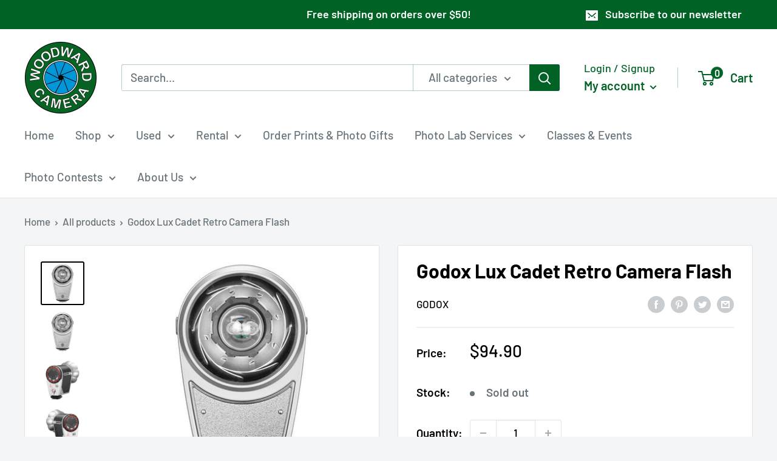

--- FILE ---
content_type: text/html; charset=utf-8
request_url: https://woodwardcamera.com/products/godox-lux-cadet-retro-camera-flash
body_size: 48880
content:
<!doctype html>

<html class="no-js" lang="en">
  <head>
    
    <!-- Google tag (gtag.js) -->
    <script async src="https://www.googletagmanager.com/gtag/js?id=G-9FEM654Y3Q"></script>
    <script>
      window.dataLayer = window.dataLayer || [];
      function gtag(){dataLayer.push(arguments);}
      gtag('js', new Date());
      gtag('config', 'G-9FEM654Y3Q');
    </script>

    <!-- Plausible analytics -->
    <script defer data-domain="woodwardcamera.com" src="https://plausible.io/js/script.file-downloads.hash.outbound-links.pageview-props.revenue.tagged-events.js"></script>
<script>window.plausible = window.plausible || function() { (window.plausible.q = window.plausible.q || []).push(arguments) }</script>

    
    <meta charset="utf-8">
    <meta name="viewport" content="width=device-width, initial-scale=1.0, height=device-height, minimum-scale=1.0, maximum-scale=1.0">
    <meta name="theme-color" content="#000000"><title>Godox Lux Cadet Retro Camera Flash
</title><meta name="description" content="Add a touch of vintage charm to your modern photography setup with the Godox Lux Cadet Retro Style Flash. This camera-mountable light source combines nostalgic design with contemporary functionality, making it a must-have for photographers looking to stand out.Key Features: Vintage-Inspired Design: Modeled after classi"><link rel="canonical" href="https://woodwardcamera.com/products/godox-lux-cadet-retro-camera-flash"><link rel="shortcut icon" href="//woodwardcamera.com/cdn/shop/files/android-chrome-192x192_96x96.png?v=1649691462" type="image/png"><link rel="preload" as="style" href="//woodwardcamera.com/cdn/shop/t/2/assets/theme.css?v=11014704264145128331648145609">
    <link rel="preload" as="script" href="//woodwardcamera.com/cdn/shop/t/2/assets/theme.js?v=132219002375670937941648145610">
    <link rel="preconnect" href="https://cdn.shopify.com">
    <link rel="preconnect" href="https://fonts.shopifycdn.com">
    <link rel="dns-prefetch" href="https://productreviews.shopifycdn.com">
    <link rel="dns-prefetch" href="https://ajax.googleapis.com">
    <link rel="dns-prefetch" href="https://maps.googleapis.com">
    <link rel="dns-prefetch" href="https://maps.gstatic.com">

    <meta property="og:type" content="product">
  <meta property="og:title" content="Godox Lux Cadet Retro Camera Flash"><meta property="og:image" content="http://woodwardcamera.com/cdn/shop/files/e5e4fkdg2ianly0d9lx4.jpg?v=1716486969">
    <meta property="og:image:secure_url" content="https://woodwardcamera.com/cdn/shop/files/e5e4fkdg2ianly0d9lx4.jpg?v=1716486969">
    <meta property="og:image:width" content="500">
    <meta property="og:image:height" content="500"><meta property="product:price:amount" content="94.90">
  <meta property="product:price:currency" content="USD"><meta property="og:description" content="Add a touch of vintage charm to your modern photography setup with the Godox Lux Cadet Retro Style Flash. This camera-mountable light source combines nostalgic design with contemporary functionality, making it a must-have for photographers looking to stand out.Key Features: Vintage-Inspired Design: Modeled after classi"><meta property="og:url" content="https://woodwardcamera.com/products/godox-lux-cadet-retro-camera-flash">
<meta property="og:site_name" content="Woodward Camera"><meta name="twitter:card" content="summary"><meta name="twitter:title" content="Godox Lux Cadet Retro Camera Flash">
  <meta name="twitter:description" content="Add a touch of vintage charm to your modern photography setup with the Godox Lux Cadet Retro Style Flash. This camera-mountable light source combines nostalgic design with contemporary functionality, making it a must-have for photographers looking to stand out.Key Features: Vintage-Inspired Design: Modeled after classic flash units, the Lux Cadet features a retractable, petaled reflector that not only looks great but also enhances light dispersion. Seven Stops of Flash Power: Versatility at your fingertips with adjustable flash power to suit various shooting conditions. Intuitive Controls: The simple dial interface lets you easily correlate ISO settings with apertures, power levels, and shooting distances, ensuring quick and accurate adjustments. Auto Mode: Automatically defaults to f/2.8 at ISO 100, making it ideal for quick setup and shoot scenarios. Optical Mode: Equipped with S1 and S2 settings for seamless optical triggering, along with a">
  <meta name="twitter:image" content="https://woodwardcamera.com/cdn/shop/files/e5e4fkdg2ianly0d9lx4_600x600_crop_center.jpg?v=1716486969">
    <link rel="preload" href="//woodwardcamera.com/cdn/fonts/barlow/barlow_n7.691d1d11f150e857dcbc1c10ef03d825bc378d81.woff2" as="font" type="font/woff2" crossorigin><link rel="preload" href="//woodwardcamera.com/cdn/fonts/barlow/barlow_n5.a193a1990790eba0cc5cca569d23799830e90f07.woff2" as="font" type="font/woff2" crossorigin><style>
  @font-face {
  font-family: Barlow;
  font-weight: 700;
  font-style: normal;
  font-display: swap;
  src: url("//woodwardcamera.com/cdn/fonts/barlow/barlow_n7.691d1d11f150e857dcbc1c10ef03d825bc378d81.woff2") format("woff2"),
       url("//woodwardcamera.com/cdn/fonts/barlow/barlow_n7.4fdbb1cb7da0e2c2f88492243ffa2b4f91924840.woff") format("woff");
}

  @font-face {
  font-family: Barlow;
  font-weight: 500;
  font-style: normal;
  font-display: swap;
  src: url("//woodwardcamera.com/cdn/fonts/barlow/barlow_n5.a193a1990790eba0cc5cca569d23799830e90f07.woff2") format("woff2"),
       url("//woodwardcamera.com/cdn/fonts/barlow/barlow_n5.ae31c82169b1dc0715609b8cc6a610b917808358.woff") format("woff");
}

@font-face {
  font-family: Barlow;
  font-weight: 600;
  font-style: normal;
  font-display: swap;
  src: url("//woodwardcamera.com/cdn/fonts/barlow/barlow_n6.329f582a81f63f125e63c20a5a80ae9477df68e1.woff2") format("woff2"),
       url("//woodwardcamera.com/cdn/fonts/barlow/barlow_n6.0163402e36247bcb8b02716880d0b39568412e9e.woff") format("woff");
}

@font-face {
  font-family: Barlow;
  font-weight: 700;
  font-style: italic;
  font-display: swap;
  src: url("//woodwardcamera.com/cdn/fonts/barlow/barlow_i7.50e19d6cc2ba5146fa437a5a7443c76d5d730103.woff2") format("woff2"),
       url("//woodwardcamera.com/cdn/fonts/barlow/barlow_i7.47e9f98f1b094d912e6fd631cc3fe93d9f40964f.woff") format("woff");
}


  @font-face {
  font-family: Barlow;
  font-weight: 700;
  font-style: normal;
  font-display: swap;
  src: url("//woodwardcamera.com/cdn/fonts/barlow/barlow_n7.691d1d11f150e857dcbc1c10ef03d825bc378d81.woff2") format("woff2"),
       url("//woodwardcamera.com/cdn/fonts/barlow/barlow_n7.4fdbb1cb7da0e2c2f88492243ffa2b4f91924840.woff") format("woff");
}

  @font-face {
  font-family: Barlow;
  font-weight: 500;
  font-style: italic;
  font-display: swap;
  src: url("//woodwardcamera.com/cdn/fonts/barlow/barlow_i5.714d58286997b65cd479af615cfa9bb0a117a573.woff2") format("woff2"),
       url("//woodwardcamera.com/cdn/fonts/barlow/barlow_i5.0120f77e6447d3b5df4bbec8ad8c2d029d87fb21.woff") format("woff");
}

  @font-face {
  font-family: Barlow;
  font-weight: 700;
  font-style: italic;
  font-display: swap;
  src: url("//woodwardcamera.com/cdn/fonts/barlow/barlow_i7.50e19d6cc2ba5146fa437a5a7443c76d5d730103.woff2") format("woff2"),
       url("//woodwardcamera.com/cdn/fonts/barlow/barlow_i7.47e9f98f1b094d912e6fd631cc3fe93d9f40964f.woff") format("woff");
}


  :root {
    --default-text-font-size : 15px;
    --base-text-font-size    : 19px;
    --heading-font-family    : Barlow, sans-serif;
    --heading-font-weight    : 700;
    --heading-font-style     : normal;
    --text-font-family       : Barlow, sans-serif;
    --text-font-weight       : 500;
    --text-font-style        : normal;
    --text-font-bolder-weight: 600;
    --text-link-decoration   : underline;

    --text-color               : #677279;
    --text-color-rgb           : 103, 114, 121;
    --heading-color            : #000000;
    --border-color             : #e1e3e4;
    --border-color-rgb         : 225, 227, 228;
    --form-border-color        : #d4d6d8;
    --accent-color             : #000000;
    --accent-color-rgb         : 0, 0, 0;
    --link-color               : #000000;
    --link-color-hover         : #000000;
    --background               : #f3f5f6;
    --secondary-background     : #ffffff;
    --secondary-background-rgb : 255, 255, 255;
    --accent-background        : rgba(0, 0, 0, 0.08);

    --input-background: #ffffff;

    --error-color       : #ff0000;
    --error-background  : rgba(255, 0, 0, 0.07);
    --success-color     : #000000;
    --success-background: rgba(0, 0, 0, 0.11);

    --primary-button-background      : #006225;
    --primary-button-background-rgb  : 0, 98, 37;
    --primary-button-text-color      : #ffffff;
    --secondary-button-background    : #1e2d7d;
    --secondary-button-background-rgb: 30, 45, 125;
    --secondary-button-text-color    : #ffffff;

    --header-background      : #ffffff;
    --header-text-color      : #006225;
    --header-light-text-color: #006225;
    --header-border-color    : rgba(0, 98, 37, 0.3);
    --header-accent-color    : #006225;

    --footer-background-color:    #f3f5f6;
    --footer-heading-text-color:  #006225;
    --footer-body-text-color:     #677279;
    --footer-body-text-color-rgb: 103, 114, 121;
    --footer-accent-color:        #006225;
    --footer-accent-color-rgb:    0, 98, 37;
    --footer-border:              1px solid var(--border-color);
    
    --flickity-arrow-color: #abb1b4;--product-on-sale-accent           : #ee0000;
    --product-on-sale-accent-rgb       : 238, 0, 0;
    --product-on-sale-color            : #ffffff;
    --product-in-stock-color           : #008a00;
    --product-low-stock-color          : #ee0000;
    --product-sold-out-color           : #8a9297;
    --product-custom-label-1-background: #008a00;
    --product-custom-label-1-color     : #ffffff;
    --product-custom-label-2-background: #00a500;
    --product-custom-label-2-color     : #ffffff;
    --product-review-star-color        : #ffbd00;

    --mobile-container-gutter : 20px;
    --desktop-container-gutter: 40px;

    /* Shopify related variables */
    --payment-terms-background-color: #f3f5f6;
  }
</style>

<script>
  // IE11 does not have support for CSS variables, so we have to polyfill them
  if (!(((window || {}).CSS || {}).supports && window.CSS.supports('(--a: 0)'))) {
    const script = document.createElement('script');
    script.type = 'text/javascript';
    script.src = 'https://cdn.jsdelivr.net/npm/css-vars-ponyfill@2';
    script.onload = function() {
      cssVars({});
    };

    document.getElementsByTagName('head')[0].appendChild(script);
  }
</script>


    <script>window.performance && window.performance.mark && window.performance.mark('shopify.content_for_header.start');</script><meta name="google-site-verification" content="O22r0YwGbP5n6ALD8WwPBB9mEYWLEGXzFjf8vLEQxeg">
<meta name="facebook-domain-verification" content="g7hhcx32j4aqixzzrnjh4wuzysijam">
<meta id="shopify-digital-wallet" name="shopify-digital-wallet" content="/62862786789/digital_wallets/dialog">
<meta name="shopify-checkout-api-token" content="ec6614fa4049929c299ba871cfa30d71">
<meta id="in-context-paypal-metadata" data-shop-id="62862786789" data-venmo-supported="false" data-environment="production" data-locale="en_US" data-paypal-v4="true" data-currency="USD">
<link rel="alternate" type="application/json+oembed" href="https://woodwardcamera.com/products/godox-lux-cadet-retro-camera-flash.oembed">
<script async="async" src="/checkouts/internal/preloads.js?locale=en-US"></script>
<link rel="preconnect" href="https://shop.app" crossorigin="anonymous">
<script async="async" src="https://shop.app/checkouts/internal/preloads.js?locale=en-US&shop_id=62862786789" crossorigin="anonymous"></script>
<script id="apple-pay-shop-capabilities" type="application/json">{"shopId":62862786789,"countryCode":"US","currencyCode":"USD","merchantCapabilities":["supports3DS"],"merchantId":"gid:\/\/shopify\/Shop\/62862786789","merchantName":"Woodward Camera","requiredBillingContactFields":["postalAddress","email","phone"],"requiredShippingContactFields":["postalAddress","email","phone"],"shippingType":"shipping","supportedNetworks":["visa","masterCard","amex","discover","elo","jcb"],"total":{"type":"pending","label":"Woodward Camera","amount":"1.00"},"shopifyPaymentsEnabled":true,"supportsSubscriptions":true}</script>
<script id="shopify-features" type="application/json">{"accessToken":"ec6614fa4049929c299ba871cfa30d71","betas":["rich-media-storefront-analytics"],"domain":"woodwardcamera.com","predictiveSearch":true,"shopId":62862786789,"locale":"en"}</script>
<script>var Shopify = Shopify || {};
Shopify.shop = "woodwardcamera.myshopify.com";
Shopify.locale = "en";
Shopify.currency = {"active":"USD","rate":"1.0"};
Shopify.country = "US";
Shopify.theme = {"name":"Warehouse","id":131734798565,"schema_name":"Warehouse","schema_version":"2.6.6","theme_store_id":871,"role":"main"};
Shopify.theme.handle = "null";
Shopify.theme.style = {"id":null,"handle":null};
Shopify.cdnHost = "woodwardcamera.com/cdn";
Shopify.routes = Shopify.routes || {};
Shopify.routes.root = "/";</script>
<script type="module">!function(o){(o.Shopify=o.Shopify||{}).modules=!0}(window);</script>
<script>!function(o){function n(){var o=[];function n(){o.push(Array.prototype.slice.apply(arguments))}return n.q=o,n}var t=o.Shopify=o.Shopify||{};t.loadFeatures=n(),t.autoloadFeatures=n()}(window);</script>
<script>
  window.ShopifyPay = window.ShopifyPay || {};
  window.ShopifyPay.apiHost = "shop.app\/pay";
  window.ShopifyPay.redirectState = null;
</script>
<script id="shop-js-analytics" type="application/json">{"pageType":"product"}</script>
<script defer="defer" async type="module" src="//woodwardcamera.com/cdn/shopifycloud/shop-js/modules/v2/client.init-shop-cart-sync_IZsNAliE.en.esm.js"></script>
<script defer="defer" async type="module" src="//woodwardcamera.com/cdn/shopifycloud/shop-js/modules/v2/chunk.common_0OUaOowp.esm.js"></script>
<script type="module">
  await import("//woodwardcamera.com/cdn/shopifycloud/shop-js/modules/v2/client.init-shop-cart-sync_IZsNAliE.en.esm.js");
await import("//woodwardcamera.com/cdn/shopifycloud/shop-js/modules/v2/chunk.common_0OUaOowp.esm.js");

  window.Shopify.SignInWithShop?.initShopCartSync?.({"fedCMEnabled":true,"windoidEnabled":true});

</script>
<script defer="defer" async type="module" src="//woodwardcamera.com/cdn/shopifycloud/shop-js/modules/v2/client.payment-terms_CNlwjfZz.en.esm.js"></script>
<script defer="defer" async type="module" src="//woodwardcamera.com/cdn/shopifycloud/shop-js/modules/v2/chunk.common_0OUaOowp.esm.js"></script>
<script defer="defer" async type="module" src="//woodwardcamera.com/cdn/shopifycloud/shop-js/modules/v2/chunk.modal_CGo_dVj3.esm.js"></script>
<script type="module">
  await import("//woodwardcamera.com/cdn/shopifycloud/shop-js/modules/v2/client.payment-terms_CNlwjfZz.en.esm.js");
await import("//woodwardcamera.com/cdn/shopifycloud/shop-js/modules/v2/chunk.common_0OUaOowp.esm.js");
await import("//woodwardcamera.com/cdn/shopifycloud/shop-js/modules/v2/chunk.modal_CGo_dVj3.esm.js");

  
</script>
<script>
  window.Shopify = window.Shopify || {};
  if (!window.Shopify.featureAssets) window.Shopify.featureAssets = {};
  window.Shopify.featureAssets['shop-js'] = {"shop-cart-sync":["modules/v2/client.shop-cart-sync_DLOhI_0X.en.esm.js","modules/v2/chunk.common_0OUaOowp.esm.js"],"init-fed-cm":["modules/v2/client.init-fed-cm_C6YtU0w6.en.esm.js","modules/v2/chunk.common_0OUaOowp.esm.js"],"shop-button":["modules/v2/client.shop-button_BCMx7GTG.en.esm.js","modules/v2/chunk.common_0OUaOowp.esm.js"],"shop-cash-offers":["modules/v2/client.shop-cash-offers_BT26qb5j.en.esm.js","modules/v2/chunk.common_0OUaOowp.esm.js","modules/v2/chunk.modal_CGo_dVj3.esm.js"],"init-windoid":["modules/v2/client.init-windoid_B9PkRMql.en.esm.js","modules/v2/chunk.common_0OUaOowp.esm.js"],"init-shop-email-lookup-coordinator":["modules/v2/client.init-shop-email-lookup-coordinator_DZkqjsbU.en.esm.js","modules/v2/chunk.common_0OUaOowp.esm.js"],"shop-toast-manager":["modules/v2/client.shop-toast-manager_Di2EnuM7.en.esm.js","modules/v2/chunk.common_0OUaOowp.esm.js"],"shop-login-button":["modules/v2/client.shop-login-button_BtqW_SIO.en.esm.js","modules/v2/chunk.common_0OUaOowp.esm.js","modules/v2/chunk.modal_CGo_dVj3.esm.js"],"avatar":["modules/v2/client.avatar_BTnouDA3.en.esm.js"],"pay-button":["modules/v2/client.pay-button_CWa-C9R1.en.esm.js","modules/v2/chunk.common_0OUaOowp.esm.js"],"init-shop-cart-sync":["modules/v2/client.init-shop-cart-sync_IZsNAliE.en.esm.js","modules/v2/chunk.common_0OUaOowp.esm.js"],"init-customer-accounts":["modules/v2/client.init-customer-accounts_DenGwJTU.en.esm.js","modules/v2/client.shop-login-button_BtqW_SIO.en.esm.js","modules/v2/chunk.common_0OUaOowp.esm.js","modules/v2/chunk.modal_CGo_dVj3.esm.js"],"init-shop-for-new-customer-accounts":["modules/v2/client.init-shop-for-new-customer-accounts_JdHXxpS9.en.esm.js","modules/v2/client.shop-login-button_BtqW_SIO.en.esm.js","modules/v2/chunk.common_0OUaOowp.esm.js","modules/v2/chunk.modal_CGo_dVj3.esm.js"],"init-customer-accounts-sign-up":["modules/v2/client.init-customer-accounts-sign-up_D6__K_p8.en.esm.js","modules/v2/client.shop-login-button_BtqW_SIO.en.esm.js","modules/v2/chunk.common_0OUaOowp.esm.js","modules/v2/chunk.modal_CGo_dVj3.esm.js"],"checkout-modal":["modules/v2/client.checkout-modal_C_ZQDY6s.en.esm.js","modules/v2/chunk.common_0OUaOowp.esm.js","modules/v2/chunk.modal_CGo_dVj3.esm.js"],"shop-follow-button":["modules/v2/client.shop-follow-button_XetIsj8l.en.esm.js","modules/v2/chunk.common_0OUaOowp.esm.js","modules/v2/chunk.modal_CGo_dVj3.esm.js"],"lead-capture":["modules/v2/client.lead-capture_DvA72MRN.en.esm.js","modules/v2/chunk.common_0OUaOowp.esm.js","modules/v2/chunk.modal_CGo_dVj3.esm.js"],"shop-login":["modules/v2/client.shop-login_ClXNxyh6.en.esm.js","modules/v2/chunk.common_0OUaOowp.esm.js","modules/v2/chunk.modal_CGo_dVj3.esm.js"],"payment-terms":["modules/v2/client.payment-terms_CNlwjfZz.en.esm.js","modules/v2/chunk.common_0OUaOowp.esm.js","modules/v2/chunk.modal_CGo_dVj3.esm.js"]};
</script>
<script>(function() {
  var isLoaded = false;
  function asyncLoad() {
    if (isLoaded) return;
    isLoaded = true;
    var urls = ["https:\/\/beacon.riskified.com\/?shop=woodwardcamera.myshopify.com","https:\/\/s3-us-west-2.amazonaws.com\/da-restock\/da-restock.js?shop=woodwardcamera.myshopify.com"];
    for (var i = 0; i < urls.length; i++) {
      var s = document.createElement('script');
      s.type = 'text/javascript';
      s.async = true;
      s.src = urls[i];
      var x = document.getElementsByTagName('script')[0];
      x.parentNode.insertBefore(s, x);
    }
  };
  if(window.attachEvent) {
    window.attachEvent('onload', asyncLoad);
  } else {
    window.addEventListener('load', asyncLoad, false);
  }
})();</script>
<script id="__st">var __st={"a":62862786789,"offset":-18000,"reqid":"5f5d4732-2dea-4e0c-b236-5533f44129af-1768424234","pageurl":"woodwardcamera.com\/products\/godox-lux-cadet-retro-camera-flash","u":"01e6e30d0df8","p":"product","rtyp":"product","rid":8768312082661};</script>
<script>window.ShopifyPaypalV4VisibilityTracking = true;</script>
<script id="captcha-bootstrap">!function(){'use strict';const t='contact',e='account',n='new_comment',o=[[t,t],['blogs',n],['comments',n],[t,'customer']],c=[[e,'customer_login'],[e,'guest_login'],[e,'recover_customer_password'],[e,'create_customer']],r=t=>t.map((([t,e])=>`form[action*='/${t}']:not([data-nocaptcha='true']) input[name='form_type'][value='${e}']`)).join(','),a=t=>()=>t?[...document.querySelectorAll(t)].map((t=>t.form)):[];function s(){const t=[...o],e=r(t);return a(e)}const i='password',u='form_key',d=['recaptcha-v3-token','g-recaptcha-response','h-captcha-response',i],f=()=>{try{return window.sessionStorage}catch{return}},m='__shopify_v',_=t=>t.elements[u];function p(t,e,n=!1){try{const o=window.sessionStorage,c=JSON.parse(o.getItem(e)),{data:r}=function(t){const{data:e,action:n}=t;return t[m]||n?{data:e,action:n}:{data:t,action:n}}(c);for(const[e,n]of Object.entries(r))t.elements[e]&&(t.elements[e].value=n);n&&o.removeItem(e)}catch(o){console.error('form repopulation failed',{error:o})}}const l='form_type',E='cptcha';function T(t){t.dataset[E]=!0}const w=window,h=w.document,L='Shopify',v='ce_forms',y='captcha';let A=!1;((t,e)=>{const n=(g='f06e6c50-85a8-45c8-87d0-21a2b65856fe',I='https://cdn.shopify.com/shopifycloud/storefront-forms-hcaptcha/ce_storefront_forms_captcha_hcaptcha.v1.5.2.iife.js',D={infoText:'Protected by hCaptcha',privacyText:'Privacy',termsText:'Terms'},(t,e,n)=>{const o=w[L][v],c=o.bindForm;if(c)return c(t,g,e,D).then(n);var r;o.q.push([[t,g,e,D],n]),r=I,A||(h.body.append(Object.assign(h.createElement('script'),{id:'captcha-provider',async:!0,src:r})),A=!0)});var g,I,D;w[L]=w[L]||{},w[L][v]=w[L][v]||{},w[L][v].q=[],w[L][y]=w[L][y]||{},w[L][y].protect=function(t,e){n(t,void 0,e),T(t)},Object.freeze(w[L][y]),function(t,e,n,w,h,L){const[v,y,A,g]=function(t,e,n){const i=e?o:[],u=t?c:[],d=[...i,...u],f=r(d),m=r(i),_=r(d.filter((([t,e])=>n.includes(e))));return[a(f),a(m),a(_),s()]}(w,h,L),I=t=>{const e=t.target;return e instanceof HTMLFormElement?e:e&&e.form},D=t=>v().includes(t);t.addEventListener('submit',(t=>{const e=I(t);if(!e)return;const n=D(e)&&!e.dataset.hcaptchaBound&&!e.dataset.recaptchaBound,o=_(e),c=g().includes(e)&&(!o||!o.value);(n||c)&&t.preventDefault(),c&&!n&&(function(t){try{if(!f())return;!function(t){const e=f();if(!e)return;const n=_(t);if(!n)return;const o=n.value;o&&e.removeItem(o)}(t);const e=Array.from(Array(32),(()=>Math.random().toString(36)[2])).join('');!function(t,e){_(t)||t.append(Object.assign(document.createElement('input'),{type:'hidden',name:u})),t.elements[u].value=e}(t,e),function(t,e){const n=f();if(!n)return;const o=[...t.querySelectorAll(`input[type='${i}']`)].map((({name:t})=>t)),c=[...d,...o],r={};for(const[a,s]of new FormData(t).entries())c.includes(a)||(r[a]=s);n.setItem(e,JSON.stringify({[m]:1,action:t.action,data:r}))}(t,e)}catch(e){console.error('failed to persist form',e)}}(e),e.submit())}));const S=(t,e)=>{t&&!t.dataset[E]&&(n(t,e.some((e=>e===t))),T(t))};for(const o of['focusin','change'])t.addEventListener(o,(t=>{const e=I(t);D(e)&&S(e,y())}));const B=e.get('form_key'),M=e.get(l),P=B&&M;t.addEventListener('DOMContentLoaded',(()=>{const t=y();if(P)for(const e of t)e.elements[l].value===M&&p(e,B);[...new Set([...A(),...v().filter((t=>'true'===t.dataset.shopifyCaptcha))])].forEach((e=>S(e,t)))}))}(h,new URLSearchParams(w.location.search),n,t,e,['guest_login'])})(!0,!0)}();</script>
<script integrity="sha256-4kQ18oKyAcykRKYeNunJcIwy7WH5gtpwJnB7kiuLZ1E=" data-source-attribution="shopify.loadfeatures" defer="defer" src="//woodwardcamera.com/cdn/shopifycloud/storefront/assets/storefront/load_feature-a0a9edcb.js" crossorigin="anonymous"></script>
<script crossorigin="anonymous" defer="defer" src="//woodwardcamera.com/cdn/shopifycloud/storefront/assets/shopify_pay/storefront-65b4c6d7.js?v=20250812"></script>
<script data-source-attribution="shopify.dynamic_checkout.dynamic.init">var Shopify=Shopify||{};Shopify.PaymentButton=Shopify.PaymentButton||{isStorefrontPortableWallets:!0,init:function(){window.Shopify.PaymentButton.init=function(){};var t=document.createElement("script");t.src="https://woodwardcamera.com/cdn/shopifycloud/portable-wallets/latest/portable-wallets.en.js",t.type="module",document.head.appendChild(t)}};
</script>
<script data-source-attribution="shopify.dynamic_checkout.buyer_consent">
  function portableWalletsHideBuyerConsent(e){var t=document.getElementById("shopify-buyer-consent"),n=document.getElementById("shopify-subscription-policy-button");t&&n&&(t.classList.add("hidden"),t.setAttribute("aria-hidden","true"),n.removeEventListener("click",e))}function portableWalletsShowBuyerConsent(e){var t=document.getElementById("shopify-buyer-consent"),n=document.getElementById("shopify-subscription-policy-button");t&&n&&(t.classList.remove("hidden"),t.removeAttribute("aria-hidden"),n.addEventListener("click",e))}window.Shopify?.PaymentButton&&(window.Shopify.PaymentButton.hideBuyerConsent=portableWalletsHideBuyerConsent,window.Shopify.PaymentButton.showBuyerConsent=portableWalletsShowBuyerConsent);
</script>
<script>
  function portableWalletsCleanup(e){e&&e.src&&console.error("Failed to load portable wallets script "+e.src);var t=document.querySelectorAll("shopify-accelerated-checkout .shopify-payment-button__skeleton, shopify-accelerated-checkout-cart .wallet-cart-button__skeleton"),e=document.getElementById("shopify-buyer-consent");for(let e=0;e<t.length;e++)t[e].remove();e&&e.remove()}function portableWalletsNotLoadedAsModule(e){e instanceof ErrorEvent&&"string"==typeof e.message&&e.message.includes("import.meta")&&"string"==typeof e.filename&&e.filename.includes("portable-wallets")&&(window.removeEventListener("error",portableWalletsNotLoadedAsModule),window.Shopify.PaymentButton.failedToLoad=e,"loading"===document.readyState?document.addEventListener("DOMContentLoaded",window.Shopify.PaymentButton.init):window.Shopify.PaymentButton.init())}window.addEventListener("error",portableWalletsNotLoadedAsModule);
</script>

<script type="module" src="https://woodwardcamera.com/cdn/shopifycloud/portable-wallets/latest/portable-wallets.en.js" onError="portableWalletsCleanup(this)" crossorigin="anonymous"></script>
<script nomodule>
  document.addEventListener("DOMContentLoaded", portableWalletsCleanup);
</script>

<link id="shopify-accelerated-checkout-styles" rel="stylesheet" media="screen" href="https://woodwardcamera.com/cdn/shopifycloud/portable-wallets/latest/accelerated-checkout-backwards-compat.css" crossorigin="anonymous">
<style id="shopify-accelerated-checkout-cart">
        #shopify-buyer-consent {
  margin-top: 1em;
  display: inline-block;
  width: 100%;
}

#shopify-buyer-consent.hidden {
  display: none;
}

#shopify-subscription-policy-button {
  background: none;
  border: none;
  padding: 0;
  text-decoration: underline;
  font-size: inherit;
  cursor: pointer;
}

#shopify-subscription-policy-button::before {
  box-shadow: none;
}

      </style>

<script>window.performance && window.performance.mark && window.performance.mark('shopify.content_for_header.end');</script>

    <link rel="stylesheet" href="//woodwardcamera.com/cdn/shop/t/2/assets/theme.css?v=11014704264145128331648145609">

    
  <script type="application/ld+json">
  {
    "@context": "http://schema.org",
    "@type": "Product",
    "offers": [{
          "@type": "Offer",
          "name": "Default Title",
          "availability":"https://schema.org/OutOfStock",
          "price": 94.9,
          "priceCurrency": "USD",
          "priceValidUntil": "2026-01-24","sku": "210000032091","url": "/products/godox-lux-cadet-retro-camera-flash?variant=45627816575205"
        }
],
      "gtin13": "6952344233085",
      "productId": "6952344233085",
    "brand": {
      "name": "Godox"
    },
    "name": "Godox Lux Cadet Retro Camera Flash",
    "description": "Add a touch of vintage charm to your modern photography setup with the Godox Lux Cadet Retro Style Flash. This camera-mountable light source combines nostalgic design with contemporary functionality, making it a must-have for photographers looking to stand out.Key Features:\n\nVintage-Inspired Design: Modeled after classic flash units, the Lux Cadet features a retractable, petaled reflector that not only looks great but also enhances light dispersion.\n\nSeven Stops of Flash Power: Versatility at your fingertips with adjustable flash power to suit various shooting conditions.\n\nIntuitive Controls: The simple dial interface lets you easily correlate ISO settings with apertures, power levels, and shooting distances, ensuring quick and accurate adjustments.\n\nAuto Mode: Automatically defaults to f\/2.8 at ISO 100, making it ideal for quick setup and shoot scenarios.\n\nOptical Mode: Equipped with S1 and S2 settings for seamless optical triggering, along with a 2.5mm sync port for external operation using the included triggering cable.\n\nBuilt-in Rechargeable Battery: Enjoy up to 620 full-power flashes on a single charge, ensuring you won't miss a shot.\n\nUSB-C Charging: Comes with a USB-C charging cable for fast and convenient recharging.\n\nPortable and Convenient: Includes a storage bag, making it easy to carry and protect your flash unit on the go.\nWhether you’re a professional photographer or an enthusiast, the Godox Lux Cadet Retro Style Flash offers a unique blend of classic aesthetics and modern performance, perfect for any photography adventure.",
    "category": "Lighting\/Speedlights",
    "url": "/products/godox-lux-cadet-retro-camera-flash",
    "sku": "210000032091",
    "image": {
      "@type": "ImageObject",
      "url": "https://woodwardcamera.com/cdn/shop/files/e5e4fkdg2ianly0d9lx4_1024x.jpg?v=1716486969",
      "image": "https://woodwardcamera.com/cdn/shop/files/e5e4fkdg2ianly0d9lx4_1024x.jpg?v=1716486969",
      "name": "Godox Lux Cadet Retro Camera Flash",
      "width": "1024",
      "height": "1024"
    }
  }
  </script>



  <script type="application/ld+json">
  {
    "@context": "http://schema.org",
    "@type": "BreadcrumbList",
  "itemListElement": [{
      "@type": "ListItem",
      "position": 1,
      "name": "Home",
      "item": "https://woodwardcamera.com"
    },{
          "@type": "ListItem",
          "position": 2,
          "name": "Godox Lux Cadet Retro Camera Flash",
          "item": "https://woodwardcamera.com/products/godox-lux-cadet-retro-camera-flash"
        }]
  }
  </script>


    <script>
      // This allows to expose several variables to the global scope, to be used in scripts
      window.theme = {
        pageType: "product",
        cartCount: 0,
        moneyFormat: "${{amount}}",
        moneyWithCurrencyFormat: "${{amount}} USD",
        currencyCodeEnabled: false,
        showDiscount: true,
        discountMode: "saving",
        searchMode: "product",
        searchUnavailableProducts: "last",
        cartType: "drawer"
      };

      window.routes = {
        rootUrl: "\/",
        rootUrlWithoutSlash: '',
        cartUrl: "\/cart",
        cartAddUrl: "\/cart\/add",
        cartChangeUrl: "\/cart\/change",
        searchUrl: "\/search",
        productRecommendationsUrl: "\/recommendations\/products"
      };

      window.languages = {
        productRegularPrice: "Regular price",
        productSalePrice: "Sale price",
        collectionOnSaleLabel: "Save {{savings}}",
        productFormUnavailable: "Unavailable",
        productFormAddToCart: "Add to cart",
        productFormSoldOut: "Sold out",
        productAdded: "Product has been added to your cart",
        productAddedShort: "Added!",
        shippingEstimatorNoResults: "No shipping could be found for your address.",
        shippingEstimatorOneResult: "There is one shipping rate for your address:",
        shippingEstimatorMultipleResults: "There are {{count}} shipping rates for your address:",
        shippingEstimatorErrors: "There are some errors:"
      };

      window.lazySizesConfig = {
        loadHidden: false,
        hFac: 0.8,
        expFactor: 3,
        customMedia: {
          '--phone': '(max-width: 640px)',
          '--tablet': '(min-width: 641px) and (max-width: 1023px)',
          '--lap': '(min-width: 1024px)'
        }
      };

      document.documentElement.className = document.documentElement.className.replace('no-js', 'js');
    </script><script src="//woodwardcamera.com/cdn/shop/t/2/assets/theme.js?v=132219002375670937941648145610" defer></script>
    <script src="//woodwardcamera.com/cdn/shop/t/2/assets/custom.js?v=102476495355921946141648145608" defer></script><script>
        (function () {
          window.onpageshow = function() {
            // We force re-freshing the cart content onpageshow, as most browsers will serve a cache copy when hitting the
            // back button, which cause staled data
            document.documentElement.dispatchEvent(new CustomEvent('cart:refresh', {
              bubbles: true,
              detail: {scrollToTop: false}
            }));
          };
        })();
      </script><meta name="google-site-verification" content="O22r0YwGbP5n6ALD8WwPBB9mEYWLEGXzFjf8vLEQxeg" />
    <meta name="facebook-domain-verification" content="vrcladcy1xlmfvx154qhwk9tx1vyfp" />
  <!-- BEGIN app block: shopify://apps/gsc-instagram-feed/blocks/embed/96970b1b-b770-454f-b16b-51f47e1aa4ed --><script>
  try {
    window.GSC_INSTAFEED_WIDGETS = [{"key":"GSC-pksWdHnCIVJAQNX","popup":{"avatar":true,"caption":true,"username":true,"likeCount":true,"permalink":true,"commentsCount":true,"permalinkText":"View post"},"blocks":[{"id":"heading-RGWMiqMtlgbN","type":"heading","align":"center","color":"#000000","value":"Follow us on Instagram","enabled":true,"padding":{"mobile":{},"desktop":{}},"fontWeight":"600","textTransform":"unset","mobileFontSize":"24px","desktopFontSize":"28px"},{"id":"text-hGWfrQUKMsvv","type":"text","align":"center","color":"#616161","value":"Join our community for daily inspiration and a closer look at our creations","enabled":true,"padding":{"mobile":{"bottom":"8px"},"desktop":{"bottom":"12px"}},"fontWeight":"400","textTransform":"unset","mobileFontSize":"14px","desktopFontSize":"16px"},{"id":"posts-TgOYlusPqEBo","type":"posts","aspect":"1:1","radius":{"mobile":"8px","desktop":"12px"},"enabled":true,"padding":{"mobile":{},"desktop":{}},"hoverEffects":{"caption":false,"enabled":true,"instLogo":true,"likeCount":true,"commentsCount":true},"videoAutoplay":true,"mediaClickAction":"popup","showMediaTypeIcon":true},{"id":"button-nBKKRVRPQuPp","href":"https://instagram.com/woodwardcamera","type":"button","label":"Visit Instagram","width":"content","border":{"size":"2px","color":"#000000","enabled":false},"margin":{"mobile":{"top":"8px","left":"0px","right":"0px","bottom":"0px"},"desktop":{"top":"12px","left":"0px","right":"0px","bottom":"0px"}},"radius":{"value":"12px","enabled":true},"target":"_blank","enabled":true,"padding":{"mobile":{"top":"14px","left":"32px","right":"32px","bottom":"14px"},"desktop":{"top":"16px","left":"48px","right":"48px","bottom":"16px"}},"textColor":"#ffffff","background":{"blur":"0px","color":"#0198d9","enabled":true},"fontWeight":"600","textTransform":"unset","mobileFontSize":"13px","desktopFontSize":"15px","mobileLetterSpacing":"0","desktopLetterSpacing":"0"}],"enabled":true,"general":{"breakpoint":"768px","updateInterval":"day"},"container":{"margin":{"mobile":{"top":"0px","left":"0px","right":"0px","bottom":"0px"},"desktop":{"top":"0px","left":"0px","right":"0px","bottom":"0px"}},"radius":{"value":"0px","enabled":true},"padding":{"mobile":{"top":"48px","left":"16px","right":"16px","bottom":"48px"},"desktop":{"top":"80px","left":"20px","right":"20px","bottom":"80px"}},"background":{"blur":"0px","color":"#ffffff","enabled":true},"containerWidthType":"full","containerWidthValue":"1024px"},"hasGscLogo":true,"mobileLayout":{"grid":{"gap":"4px","rowCount":2,"columnCount":3},"mode":"auto","variant":"carousel","carousel":{"gap":"4px","autoplay":{"speed":3,"enabled":true},"mediaCount":20,"columnCount":2},"autoConfig":{"grid":{"gap":"4px","rowCount":2,"columnCount":3},"variant":"carousel","carousel":{"gap":"4px","autoplay":{"speed":3,"enabled":true},"mediaCount":20,"columnCount":2}}},"desktopLayout":{"grid":{"gap":"12px","rowCount":2,"columnCount":5},"variant":"carousel","carousel":{"gap":"12px","arrows":"always","autoplay":{"speed":3,"enabled":true},"mediaCount":20,"columnCount":5}}}]
  } catch (e) {
    console.log(e);
  }
</script>


<!-- END app block --><script src="https://cdn.shopify.com/extensions/0199e776-da15-7f04-8431-019361815ca9/instafeed-app-root-44/assets/gsc-instafeed-widget.js" type="text/javascript" defer="defer"></script>
<script src="https://cdn.shopify.com/extensions/8a73ca8c-e52c-403e-a285-960b1a039a01/alert-me-restock-alerts-18/assets/da-restock.js" type="text/javascript" defer="defer"></script>
<link href="https://cdn.shopify.com/extensions/8a73ca8c-e52c-403e-a285-960b1a039a01/alert-me-restock-alerts-18/assets/da-restock.css" rel="stylesheet" type="text/css" media="all">
<link href="https://monorail-edge.shopifysvc.com" rel="dns-prefetch">
<script>(function(){if ("sendBeacon" in navigator && "performance" in window) {try {var session_token_from_headers = performance.getEntriesByType('navigation')[0].serverTiming.find(x => x.name == '_s').description;} catch {var session_token_from_headers = undefined;}var session_cookie_matches = document.cookie.match(/_shopify_s=([^;]*)/);var session_token_from_cookie = session_cookie_matches && session_cookie_matches.length === 2 ? session_cookie_matches[1] : "";var session_token = session_token_from_headers || session_token_from_cookie || "";function handle_abandonment_event(e) {var entries = performance.getEntries().filter(function(entry) {return /monorail-edge.shopifysvc.com/.test(entry.name);});if (!window.abandonment_tracked && entries.length === 0) {window.abandonment_tracked = true;var currentMs = Date.now();var navigation_start = performance.timing.navigationStart;var payload = {shop_id: 62862786789,url: window.location.href,navigation_start,duration: currentMs - navigation_start,session_token,page_type: "product"};window.navigator.sendBeacon("https://monorail-edge.shopifysvc.com/v1/produce", JSON.stringify({schema_id: "online_store_buyer_site_abandonment/1.1",payload: payload,metadata: {event_created_at_ms: currentMs,event_sent_at_ms: currentMs}}));}}window.addEventListener('pagehide', handle_abandonment_event);}}());</script>
<script id="web-pixels-manager-setup">(function e(e,d,r,n,o){if(void 0===o&&(o={}),!Boolean(null===(a=null===(i=window.Shopify)||void 0===i?void 0:i.analytics)||void 0===a?void 0:a.replayQueue)){var i,a;window.Shopify=window.Shopify||{};var t=window.Shopify;t.analytics=t.analytics||{};var s=t.analytics;s.replayQueue=[],s.publish=function(e,d,r){return s.replayQueue.push([e,d,r]),!0};try{self.performance.mark("wpm:start")}catch(e){}var l=function(){var e={modern:/Edge?\/(1{2}[4-9]|1[2-9]\d|[2-9]\d{2}|\d{4,})\.\d+(\.\d+|)|Firefox\/(1{2}[4-9]|1[2-9]\d|[2-9]\d{2}|\d{4,})\.\d+(\.\d+|)|Chrom(ium|e)\/(9{2}|\d{3,})\.\d+(\.\d+|)|(Maci|X1{2}).+ Version\/(15\.\d+|(1[6-9]|[2-9]\d|\d{3,})\.\d+)([,.]\d+|)( \(\w+\)|)( Mobile\/\w+|) Safari\/|Chrome.+OPR\/(9{2}|\d{3,})\.\d+\.\d+|(CPU[ +]OS|iPhone[ +]OS|CPU[ +]iPhone|CPU IPhone OS|CPU iPad OS)[ +]+(15[._]\d+|(1[6-9]|[2-9]\d|\d{3,})[._]\d+)([._]\d+|)|Android:?[ /-](13[3-9]|1[4-9]\d|[2-9]\d{2}|\d{4,})(\.\d+|)(\.\d+|)|Android.+Firefox\/(13[5-9]|1[4-9]\d|[2-9]\d{2}|\d{4,})\.\d+(\.\d+|)|Android.+Chrom(ium|e)\/(13[3-9]|1[4-9]\d|[2-9]\d{2}|\d{4,})\.\d+(\.\d+|)|SamsungBrowser\/([2-9]\d|\d{3,})\.\d+/,legacy:/Edge?\/(1[6-9]|[2-9]\d|\d{3,})\.\d+(\.\d+|)|Firefox\/(5[4-9]|[6-9]\d|\d{3,})\.\d+(\.\d+|)|Chrom(ium|e)\/(5[1-9]|[6-9]\d|\d{3,})\.\d+(\.\d+|)([\d.]+$|.*Safari\/(?![\d.]+ Edge\/[\d.]+$))|(Maci|X1{2}).+ Version\/(10\.\d+|(1[1-9]|[2-9]\d|\d{3,})\.\d+)([,.]\d+|)( \(\w+\)|)( Mobile\/\w+|) Safari\/|Chrome.+OPR\/(3[89]|[4-9]\d|\d{3,})\.\d+\.\d+|(CPU[ +]OS|iPhone[ +]OS|CPU[ +]iPhone|CPU IPhone OS|CPU iPad OS)[ +]+(10[._]\d+|(1[1-9]|[2-9]\d|\d{3,})[._]\d+)([._]\d+|)|Android:?[ /-](13[3-9]|1[4-9]\d|[2-9]\d{2}|\d{4,})(\.\d+|)(\.\d+|)|Mobile Safari.+OPR\/([89]\d|\d{3,})\.\d+\.\d+|Android.+Firefox\/(13[5-9]|1[4-9]\d|[2-9]\d{2}|\d{4,})\.\d+(\.\d+|)|Android.+Chrom(ium|e)\/(13[3-9]|1[4-9]\d|[2-9]\d{2}|\d{4,})\.\d+(\.\d+|)|Android.+(UC? ?Browser|UCWEB|U3)[ /]?(15\.([5-9]|\d{2,})|(1[6-9]|[2-9]\d|\d{3,})\.\d+)\.\d+|SamsungBrowser\/(5\.\d+|([6-9]|\d{2,})\.\d+)|Android.+MQ{2}Browser\/(14(\.(9|\d{2,})|)|(1[5-9]|[2-9]\d|\d{3,})(\.\d+|))(\.\d+|)|K[Aa][Ii]OS\/(3\.\d+|([4-9]|\d{2,})\.\d+)(\.\d+|)/},d=e.modern,r=e.legacy,n=navigator.userAgent;return n.match(d)?"modern":n.match(r)?"legacy":"unknown"}(),u="modern"===l?"modern":"legacy",c=(null!=n?n:{modern:"",legacy:""})[u],f=function(e){return[e.baseUrl,"/wpm","/b",e.hashVersion,"modern"===e.buildTarget?"m":"l",".js"].join("")}({baseUrl:d,hashVersion:r,buildTarget:u}),m=function(e){var d=e.version,r=e.bundleTarget,n=e.surface,o=e.pageUrl,i=e.monorailEndpoint;return{emit:function(e){var a=e.status,t=e.errorMsg,s=(new Date).getTime(),l=JSON.stringify({metadata:{event_sent_at_ms:s},events:[{schema_id:"web_pixels_manager_load/3.1",payload:{version:d,bundle_target:r,page_url:o,status:a,surface:n,error_msg:t},metadata:{event_created_at_ms:s}}]});if(!i)return console&&console.warn&&console.warn("[Web Pixels Manager] No Monorail endpoint provided, skipping logging."),!1;try{return self.navigator.sendBeacon.bind(self.navigator)(i,l)}catch(e){}var u=new XMLHttpRequest;try{return u.open("POST",i,!0),u.setRequestHeader("Content-Type","text/plain"),u.send(l),!0}catch(e){return console&&console.warn&&console.warn("[Web Pixels Manager] Got an unhandled error while logging to Monorail."),!1}}}}({version:r,bundleTarget:l,surface:e.surface,pageUrl:self.location.href,monorailEndpoint:e.monorailEndpoint});try{o.browserTarget=l,function(e){var d=e.src,r=e.async,n=void 0===r||r,o=e.onload,i=e.onerror,a=e.sri,t=e.scriptDataAttributes,s=void 0===t?{}:t,l=document.createElement("script"),u=document.querySelector("head"),c=document.querySelector("body");if(l.async=n,l.src=d,a&&(l.integrity=a,l.crossOrigin="anonymous"),s)for(var f in s)if(Object.prototype.hasOwnProperty.call(s,f))try{l.dataset[f]=s[f]}catch(e){}if(o&&l.addEventListener("load",o),i&&l.addEventListener("error",i),u)u.appendChild(l);else{if(!c)throw new Error("Did not find a head or body element to append the script");c.appendChild(l)}}({src:f,async:!0,onload:function(){if(!function(){var e,d;return Boolean(null===(d=null===(e=window.Shopify)||void 0===e?void 0:e.analytics)||void 0===d?void 0:d.initialized)}()){var d=window.webPixelsManager.init(e)||void 0;if(d){var r=window.Shopify.analytics;r.replayQueue.forEach((function(e){var r=e[0],n=e[1],o=e[2];d.publishCustomEvent(r,n,o)})),r.replayQueue=[],r.publish=d.publishCustomEvent,r.visitor=d.visitor,r.initialized=!0}}},onerror:function(){return m.emit({status:"failed",errorMsg:"".concat(f," has failed to load")})},sri:function(e){var d=/^sha384-[A-Za-z0-9+/=]+$/;return"string"==typeof e&&d.test(e)}(c)?c:"",scriptDataAttributes:o}),m.emit({status:"loading"})}catch(e){m.emit({status:"failed",errorMsg:(null==e?void 0:e.message)||"Unknown error"})}}})({shopId: 62862786789,storefrontBaseUrl: "https://woodwardcamera.com",extensionsBaseUrl: "https://extensions.shopifycdn.com/cdn/shopifycloud/web-pixels-manager",monorailEndpoint: "https://monorail-edge.shopifysvc.com/unstable/produce_batch",surface: "storefront-renderer",enabledBetaFlags: ["2dca8a86","a0d5f9d2"],webPixelsConfigList: [{"id":"1257603301","configuration":"{\"config\":\"{\\\"google_tag_ids\\\":[\\\"G-9FEM654Y3Q\\\",\\\"GT-NGM99NVB\\\",\\\"GT-KVFL93S\\\"],\\\"target_country\\\":\\\"US\\\",\\\"gtag_events\\\":[{\\\"type\\\":\\\"begin_checkout\\\",\\\"action_label\\\":[\\\"G-9FEM654Y3Q\\\",\\\"MC-MFXG98CZN1\\\"]},{\\\"type\\\":\\\"search\\\",\\\"action_label\\\":[\\\"G-9FEM654Y3Q\\\",\\\"MC-MFXG98CZN1\\\"]},{\\\"type\\\":\\\"view_item\\\",\\\"action_label\\\":[\\\"G-9FEM654Y3Q\\\",\\\"MC-L0GJD3P31S\\\",\\\"MC-MFXG98CZN1\\\"]},{\\\"type\\\":\\\"purchase\\\",\\\"action_label\\\":[\\\"G-9FEM654Y3Q\\\",\\\"MC-L0GJD3P31S\\\",\\\"MC-MFXG98CZN1\\\"]},{\\\"type\\\":\\\"page_view\\\",\\\"action_label\\\":[\\\"G-9FEM654Y3Q\\\",\\\"MC-L0GJD3P31S\\\",\\\"MC-MFXG98CZN1\\\"]},{\\\"type\\\":\\\"add_payment_info\\\",\\\"action_label\\\":[\\\"G-9FEM654Y3Q\\\",\\\"MC-MFXG98CZN1\\\"]},{\\\"type\\\":\\\"add_to_cart\\\",\\\"action_label\\\":[\\\"G-9FEM654Y3Q\\\",\\\"MC-MFXG98CZN1\\\"]}],\\\"enable_monitoring_mode\\\":false}\"}","eventPayloadVersion":"v1","runtimeContext":"OPEN","scriptVersion":"b2a88bafab3e21179ed38636efcd8a93","type":"APP","apiClientId":1780363,"privacyPurposes":[],"dataSharingAdjustments":{"protectedCustomerApprovalScopes":["read_customer_address","read_customer_email","read_customer_name","read_customer_personal_data","read_customer_phone"]}},{"id":"184549605","configuration":"{\"pixel_id\":\"1125269071465193\",\"pixel_type\":\"facebook_pixel\",\"metaapp_system_user_token\":\"-\"}","eventPayloadVersion":"v1","runtimeContext":"OPEN","scriptVersion":"ca16bc87fe92b6042fbaa3acc2fbdaa6","type":"APP","apiClientId":2329312,"privacyPurposes":["ANALYTICS","MARKETING","SALE_OF_DATA"],"dataSharingAdjustments":{"protectedCustomerApprovalScopes":["read_customer_address","read_customer_email","read_customer_name","read_customer_personal_data","read_customer_phone"]}},{"id":"shopify-app-pixel","configuration":"{}","eventPayloadVersion":"v1","runtimeContext":"STRICT","scriptVersion":"0450","apiClientId":"shopify-pixel","type":"APP","privacyPurposes":["ANALYTICS","MARKETING"]},{"id":"shopify-custom-pixel","eventPayloadVersion":"v1","runtimeContext":"LAX","scriptVersion":"0450","apiClientId":"shopify-pixel","type":"CUSTOM","privacyPurposes":["ANALYTICS","MARKETING"]}],isMerchantRequest: false,initData: {"shop":{"name":"Woodward Camera","paymentSettings":{"currencyCode":"USD"},"myshopifyDomain":"woodwardcamera.myshopify.com","countryCode":"US","storefrontUrl":"https:\/\/woodwardcamera.com"},"customer":null,"cart":null,"checkout":null,"productVariants":[{"price":{"amount":94.9,"currencyCode":"USD"},"product":{"title":"Godox Lux Cadet Retro Camera Flash","vendor":"Godox","id":"8768312082661","untranslatedTitle":"Godox Lux Cadet Retro Camera Flash","url":"\/products\/godox-lux-cadet-retro-camera-flash","type":"Lighting\/Speedlights"},"id":"45627816575205","image":{"src":"\/\/woodwardcamera.com\/cdn\/shop\/files\/e5e4fkdg2ianly0d9lx4.jpg?v=1716486969"},"sku":"210000032091","title":"Default Title","untranslatedTitle":"Default Title"}],"purchasingCompany":null},},"https://woodwardcamera.com/cdn","7cecd0b6w90c54c6cpe92089d5m57a67346",{"modern":"","legacy":""},{"shopId":"62862786789","storefrontBaseUrl":"https:\/\/woodwardcamera.com","extensionBaseUrl":"https:\/\/extensions.shopifycdn.com\/cdn\/shopifycloud\/web-pixels-manager","surface":"storefront-renderer","enabledBetaFlags":"[\"2dca8a86\", \"a0d5f9d2\"]","isMerchantRequest":"false","hashVersion":"7cecd0b6w90c54c6cpe92089d5m57a67346","publish":"custom","events":"[[\"page_viewed\",{}],[\"product_viewed\",{\"productVariant\":{\"price\":{\"amount\":94.9,\"currencyCode\":\"USD\"},\"product\":{\"title\":\"Godox Lux Cadet Retro Camera Flash\",\"vendor\":\"Godox\",\"id\":\"8768312082661\",\"untranslatedTitle\":\"Godox Lux Cadet Retro Camera Flash\",\"url\":\"\/products\/godox-lux-cadet-retro-camera-flash\",\"type\":\"Lighting\/Speedlights\"},\"id\":\"45627816575205\",\"image\":{\"src\":\"\/\/woodwardcamera.com\/cdn\/shop\/files\/e5e4fkdg2ianly0d9lx4.jpg?v=1716486969\"},\"sku\":\"210000032091\",\"title\":\"Default Title\",\"untranslatedTitle\":\"Default Title\"}}]]"});</script><script>
  window.ShopifyAnalytics = window.ShopifyAnalytics || {};
  window.ShopifyAnalytics.meta = window.ShopifyAnalytics.meta || {};
  window.ShopifyAnalytics.meta.currency = 'USD';
  var meta = {"product":{"id":8768312082661,"gid":"gid:\/\/shopify\/Product\/8768312082661","vendor":"Godox","type":"Lighting\/Speedlights","handle":"godox-lux-cadet-retro-camera-flash","variants":[{"id":45627816575205,"price":9490,"name":"Godox Lux Cadet Retro Camera Flash","public_title":null,"sku":"210000032091"}],"remote":false},"page":{"pageType":"product","resourceType":"product","resourceId":8768312082661,"requestId":"5f5d4732-2dea-4e0c-b236-5533f44129af-1768424234"}};
  for (var attr in meta) {
    window.ShopifyAnalytics.meta[attr] = meta[attr];
  }
</script>
<script class="analytics">
  (function () {
    var customDocumentWrite = function(content) {
      var jquery = null;

      if (window.jQuery) {
        jquery = window.jQuery;
      } else if (window.Checkout && window.Checkout.$) {
        jquery = window.Checkout.$;
      }

      if (jquery) {
        jquery('body').append(content);
      }
    };

    var hasLoggedConversion = function(token) {
      if (token) {
        return document.cookie.indexOf('loggedConversion=' + token) !== -1;
      }
      return false;
    }

    var setCookieIfConversion = function(token) {
      if (token) {
        var twoMonthsFromNow = new Date(Date.now());
        twoMonthsFromNow.setMonth(twoMonthsFromNow.getMonth() + 2);

        document.cookie = 'loggedConversion=' + token + '; expires=' + twoMonthsFromNow;
      }
    }

    var trekkie = window.ShopifyAnalytics.lib = window.trekkie = window.trekkie || [];
    if (trekkie.integrations) {
      return;
    }
    trekkie.methods = [
      'identify',
      'page',
      'ready',
      'track',
      'trackForm',
      'trackLink'
    ];
    trekkie.factory = function(method) {
      return function() {
        var args = Array.prototype.slice.call(arguments);
        args.unshift(method);
        trekkie.push(args);
        return trekkie;
      };
    };
    for (var i = 0; i < trekkie.methods.length; i++) {
      var key = trekkie.methods[i];
      trekkie[key] = trekkie.factory(key);
    }
    trekkie.load = function(config) {
      trekkie.config = config || {};
      trekkie.config.initialDocumentCookie = document.cookie;
      var first = document.getElementsByTagName('script')[0];
      var script = document.createElement('script');
      script.type = 'text/javascript';
      script.onerror = function(e) {
        var scriptFallback = document.createElement('script');
        scriptFallback.type = 'text/javascript';
        scriptFallback.onerror = function(error) {
                var Monorail = {
      produce: function produce(monorailDomain, schemaId, payload) {
        var currentMs = new Date().getTime();
        var event = {
          schema_id: schemaId,
          payload: payload,
          metadata: {
            event_created_at_ms: currentMs,
            event_sent_at_ms: currentMs
          }
        };
        return Monorail.sendRequest("https://" + monorailDomain + "/v1/produce", JSON.stringify(event));
      },
      sendRequest: function sendRequest(endpointUrl, payload) {
        // Try the sendBeacon API
        if (window && window.navigator && typeof window.navigator.sendBeacon === 'function' && typeof window.Blob === 'function' && !Monorail.isIos12()) {
          var blobData = new window.Blob([payload], {
            type: 'text/plain'
          });

          if (window.navigator.sendBeacon(endpointUrl, blobData)) {
            return true;
          } // sendBeacon was not successful

        } // XHR beacon

        var xhr = new XMLHttpRequest();

        try {
          xhr.open('POST', endpointUrl);
          xhr.setRequestHeader('Content-Type', 'text/plain');
          xhr.send(payload);
        } catch (e) {
          console.log(e);
        }

        return false;
      },
      isIos12: function isIos12() {
        return window.navigator.userAgent.lastIndexOf('iPhone; CPU iPhone OS 12_') !== -1 || window.navigator.userAgent.lastIndexOf('iPad; CPU OS 12_') !== -1;
      }
    };
    Monorail.produce('monorail-edge.shopifysvc.com',
      'trekkie_storefront_load_errors/1.1',
      {shop_id: 62862786789,
      theme_id: 131734798565,
      app_name: "storefront",
      context_url: window.location.href,
      source_url: "//woodwardcamera.com/cdn/s/trekkie.storefront.55c6279c31a6628627b2ba1c5ff367020da294e2.min.js"});

        };
        scriptFallback.async = true;
        scriptFallback.src = '//woodwardcamera.com/cdn/s/trekkie.storefront.55c6279c31a6628627b2ba1c5ff367020da294e2.min.js';
        first.parentNode.insertBefore(scriptFallback, first);
      };
      script.async = true;
      script.src = '//woodwardcamera.com/cdn/s/trekkie.storefront.55c6279c31a6628627b2ba1c5ff367020da294e2.min.js';
      first.parentNode.insertBefore(script, first);
    };
    trekkie.load(
      {"Trekkie":{"appName":"storefront","development":false,"defaultAttributes":{"shopId":62862786789,"isMerchantRequest":null,"themeId":131734798565,"themeCityHash":"3845475829932503438","contentLanguage":"en","currency":"USD","eventMetadataId":"b78f4ac4-a16a-497c-ab88-0c786b6e5c3b"},"isServerSideCookieWritingEnabled":true,"monorailRegion":"shop_domain","enabledBetaFlags":["65f19447"]},"Session Attribution":{},"S2S":{"facebookCapiEnabled":true,"source":"trekkie-storefront-renderer","apiClientId":580111}}
    );

    var loaded = false;
    trekkie.ready(function() {
      if (loaded) return;
      loaded = true;

      window.ShopifyAnalytics.lib = window.trekkie;

      var originalDocumentWrite = document.write;
      document.write = customDocumentWrite;
      try { window.ShopifyAnalytics.merchantGoogleAnalytics.call(this); } catch(error) {};
      document.write = originalDocumentWrite;

      window.ShopifyAnalytics.lib.page(null,{"pageType":"product","resourceType":"product","resourceId":8768312082661,"requestId":"5f5d4732-2dea-4e0c-b236-5533f44129af-1768424234","shopifyEmitted":true});

      var match = window.location.pathname.match(/checkouts\/(.+)\/(thank_you|post_purchase)/)
      var token = match? match[1]: undefined;
      if (!hasLoggedConversion(token)) {
        setCookieIfConversion(token);
        window.ShopifyAnalytics.lib.track("Viewed Product",{"currency":"USD","variantId":45627816575205,"productId":8768312082661,"productGid":"gid:\/\/shopify\/Product\/8768312082661","name":"Godox Lux Cadet Retro Camera Flash","price":"94.90","sku":"210000032091","brand":"Godox","variant":null,"category":"Lighting\/Speedlights","nonInteraction":true,"remote":false},undefined,undefined,{"shopifyEmitted":true});
      window.ShopifyAnalytics.lib.track("monorail:\/\/trekkie_storefront_viewed_product\/1.1",{"currency":"USD","variantId":45627816575205,"productId":8768312082661,"productGid":"gid:\/\/shopify\/Product\/8768312082661","name":"Godox Lux Cadet Retro Camera Flash","price":"94.90","sku":"210000032091","brand":"Godox","variant":null,"category":"Lighting\/Speedlights","nonInteraction":true,"remote":false,"referer":"https:\/\/woodwardcamera.com\/products\/godox-lux-cadet-retro-camera-flash"});
      }
    });


        var eventsListenerScript = document.createElement('script');
        eventsListenerScript.async = true;
        eventsListenerScript.src = "//woodwardcamera.com/cdn/shopifycloud/storefront/assets/shop_events_listener-3da45d37.js";
        document.getElementsByTagName('head')[0].appendChild(eventsListenerScript);

})();</script>
<script
  defer
  src="https://woodwardcamera.com/cdn/shopifycloud/perf-kit/shopify-perf-kit-3.0.3.min.js"
  data-application="storefront-renderer"
  data-shop-id="62862786789"
  data-render-region="gcp-us-central1"
  data-page-type="product"
  data-theme-instance-id="131734798565"
  data-theme-name="Warehouse"
  data-theme-version="2.6.6"
  data-monorail-region="shop_domain"
  data-resource-timing-sampling-rate="10"
  data-shs="true"
  data-shs-beacon="true"
  data-shs-export-with-fetch="true"
  data-shs-logs-sample-rate="1"
  data-shs-beacon-endpoint="https://woodwardcamera.com/api/collect"
></script>
</head>

  <body class="warehouse--v1 features--animate-zoom template-product " data-instant-intensity="viewport"><svg class="visually-hidden">
      <linearGradient id="rating-star-gradient-half">
        <stop offset="50%" stop-color="var(--product-review-star-color)" />
        <stop offset="50%" stop-color="rgba(var(--text-color-rgb), .4)" stop-opacity="0.4" />
      </linearGradient>
    </svg>

    <a href="#main" class="visually-hidden skip-to-content">Skip to content</a>
    <span class="loading-bar"></span>

    <div id="shopify-section-announcement-bar" class="shopify-section"><section data-section-id="announcement-bar" data-section-type="announcement-bar" data-section-settings='{
    "showNewsletter": true
  }'><div id="announcement-bar-newsletter" class="announcement-bar__newsletter hidden-phone" aria-hidden="true">
        <div class="container">
          <div class="announcement-bar__close-container">
            <button class="announcement-bar__close" data-action="toggle-newsletter">
              <span class="visually-hidden">Close</span><svg focusable="false" class="icon icon--close " viewBox="0 0 19 19" role="presentation">
      <path d="M9.1923882 8.39339828l7.7781745-7.7781746 1.4142136 1.41421357-7.7781746 7.77817459 7.7781746 7.77817456L16.9705627 19l-7.7781745-7.7781746L1.41421356 19 0 17.5857864l7.7781746-7.77817456L0 2.02943725 1.41421356.61522369 9.1923882 8.39339828z" fill="currentColor" fill-rule="evenodd"></path>
    </svg></button>
          </div>
        </div>

        <div class="container container--extra-narrow">
          <div class="announcement-bar__newsletter-inner"><h2 class="heading h1">Newsletter</h2><div class="rte">
                <p>Stay updated on new products, events & promotions!</p>
              </div><div class="newsletter"><form method="post" action="/contact#newsletter-announcement-bar" id="newsletter-announcement-bar" accept-charset="UTF-8" class="form newsletter__form"><input type="hidden" name="form_type" value="customer" /><input type="hidden" name="utf8" value="✓" /><input type="hidden" name="contact[tags]" value="newsletter">
                  <input type="hidden" name="contact[context]" value="announcement-bar">

                  <div class="form__input-row">
                    <div class="form__input-wrapper form__input-wrapper--labelled">
                      <input type="email" id="announcement[contact][email]" name="contact[email]" class="form__field form__field--text" autofocus required>
                      <label for="announcement[contact][email]" class="form__floating-label">Your email</label>
                    </div>

                    <button type="submit" class="form__submit button button--primary">Subscribe</button>
                  </div></form></div>
          </div>
        </div>
      </div><div class="announcement-bar">
      <div class="container">
        <div class="announcement-bar__inner"><a href="https://woodwardcamera.com/policies/shipping-policy" class="announcement-bar__content announcement-bar__content--center">Free shipping on orders over $50!</a><button type="button" class="announcement-bar__button hidden-phone" data-action="toggle-newsletter" aria-expanded="false" aria-controls="announcement-bar-newsletter"><svg focusable="false" class="icon icon--newsletter " viewBox="0 0 20 17" role="presentation">
      <path d="M19.1666667 0H.83333333C.37333333 0 0 .37995 0 .85v15.3c0 .47005.37333333.85.83333333.85H19.1666667c.46 0 .8333333-.37995.8333333-.85V.85c0-.47005-.3733333-.85-.8333333-.85zM7.20975004 10.8719018L5.3023283 12.7794369c-.14877889.1487878-.34409888.2235631-.53941886.2235631-.19531999 0-.39063998-.0747753-.53941887-.2235631-.29832076-.2983385-.29832076-.7805633 0-1.0789018L6.1309123 9.793l1.07883774 1.0789018zm8.56950946 1.9075351c-.1487789.1487878-.3440989.2235631-.5394189.2235631-.19532 0-.39064-.0747753-.5394189-.2235631L12.793 10.8719018 13.8718377 9.793l1.9074218 1.9075351c.2983207.2983385.2983207.7805633 0 1.0789018zm.9639048-7.45186267l-6.1248086 5.44429317c-.1706197.1516625-.3946127.2278826-.6186057.2278826-.223993 0-.447986-.0762201-.61860567-.2278826l-6.1248086-5.44429317c-.34211431-.30410267-.34211431-.79564457 0-1.09974723.34211431-.30410267.89509703-.30410267 1.23721134 0L9.99975 9.1222466l5.5062029-4.8944196c.3421143-.30410267.8950971-.30410267 1.2372114 0 .3421143.30410266.3421143.79564456 0 1.09974723z" fill="currentColor"></path>
    </svg>Subscribe to our newsletter</button></div>
      </div>
    </div>
  </section>

  <style>
    .announcement-bar {
      background: #006225;
      color: #ffffff;
    }
  </style>

  <script>document.documentElement.style.setProperty('--announcement-bar-button-width', document.querySelector('.announcement-bar__button').clientWidth + 'px');document.documentElement.style.setProperty('--announcement-bar-height', document.getElementById('shopify-section-announcement-bar').clientHeight + 'px');
  </script></div>
<div id="shopify-section-popups" class="shopify-section"><div data-section-id="popups" data-section-type="popups"></div>

</div>
<div id="shopify-section-header" class="shopify-section shopify-section__header"><section data-section-id="header" data-section-type="header" data-section-settings='{
  "navigationLayout": "inline",
  "desktopOpenTrigger": "hover",
  "useStickyHeader": true
}'>
  <header class="header header--inline " role="banner">
    <div class="container">
      <div class="header__inner"><nav class="header__mobile-nav hidden-lap-and-up">
            <button class="header__mobile-nav-toggle icon-state touch-area" data-action="toggle-menu" aria-expanded="false" aria-haspopup="true" aria-controls="mobile-menu" aria-label="Open menu">
              <span class="icon-state__primary"><svg focusable="false" class="icon icon--hamburger-mobile " viewBox="0 0 20 16" role="presentation">
      <path d="M0 14h20v2H0v-2zM0 0h20v2H0V0zm0 7h20v2H0V7z" fill="currentColor" fill-rule="evenodd"></path>
    </svg></span>
              <span class="icon-state__secondary"><svg focusable="false" class="icon icon--close " viewBox="0 0 19 19" role="presentation">
      <path d="M9.1923882 8.39339828l7.7781745-7.7781746 1.4142136 1.41421357-7.7781746 7.77817459 7.7781746 7.77817456L16.9705627 19l-7.7781745-7.7781746L1.41421356 19 0 17.5857864l7.7781746-7.77817456L0 2.02943725 1.41421356.61522369 9.1923882 8.39339828z" fill="currentColor" fill-rule="evenodd"></path>
    </svg></span>
            </button><div id="mobile-menu" class="mobile-menu" aria-hidden="true"><svg focusable="false" class="icon icon--nav-triangle-borderless " viewBox="0 0 20 9" role="presentation">
      <path d="M.47108938 9c.2694725-.26871321.57077721-.56867841.90388257-.89986354C3.12384116 6.36134886 5.74788116 3.76338565 9.2467995.30653888c.4145057-.4095171 1.0844277-.40860098 1.4977971.00205122L19.4935156 9H.47108938z" fill="#ffffff"></path>
    </svg><div class="mobile-menu__inner">
    <div class="mobile-menu__panel">
      <div class="mobile-menu__section">
        <ul class="mobile-menu__nav" data-type="menu" role="list"><li class="mobile-menu__nav-item"><a href="/" class="mobile-menu__nav-link" data-type="menuitem">Home</a></li><li class="mobile-menu__nav-item"><button class="mobile-menu__nav-link" data-type="menuitem" aria-haspopup="true" aria-expanded="false" aria-controls="mobile-panel-1" data-action="open-panel">Shop<svg focusable="false" class="icon icon--arrow-right " viewBox="0 0 8 12" role="presentation">
      <path stroke="currentColor" stroke-width="2" d="M2 2l4 4-4 4" fill="none" stroke-linecap="square"></path>
    </svg></button></li><li class="mobile-menu__nav-item"><button class="mobile-menu__nav-link" data-type="menuitem" aria-haspopup="true" aria-expanded="false" aria-controls="mobile-panel-2" data-action="open-panel">Used<svg focusable="false" class="icon icon--arrow-right " viewBox="0 0 8 12" role="presentation">
      <path stroke="currentColor" stroke-width="2" d="M2 2l4 4-4 4" fill="none" stroke-linecap="square"></path>
    </svg></button></li><li class="mobile-menu__nav-item"><button class="mobile-menu__nav-link" data-type="menuitem" aria-haspopup="true" aria-expanded="false" aria-controls="mobile-panel-3" data-action="open-panel">Rental<svg focusable="false" class="icon icon--arrow-right " viewBox="0 0 8 12" role="presentation">
      <path stroke="currentColor" stroke-width="2" d="M2 2l4 4-4 4" fill="none" stroke-linecap="square"></path>
    </svg></button></li><li class="mobile-menu__nav-item"><a href="https://print.woodwardcamera.com" class="mobile-menu__nav-link" data-type="menuitem">Order Prints & Photo Gifts</a></li><li class="mobile-menu__nav-item"><button class="mobile-menu__nav-link" data-type="menuitem" aria-haspopup="true" aria-expanded="false" aria-controls="mobile-panel-5" data-action="open-panel">Photo Lab Services<svg focusable="false" class="icon icon--arrow-right " viewBox="0 0 8 12" role="presentation">
      <path stroke="currentColor" stroke-width="2" d="M2 2l4 4-4 4" fill="none" stroke-linecap="square"></path>
    </svg></button></li><li class="mobile-menu__nav-item"><a href="https://www.eventbrite.com/o/woodward-camera-17428442037" class="mobile-menu__nav-link" data-type="menuitem">Classes & Events</a></li><li class="mobile-menu__nav-item"><button class="mobile-menu__nav-link" data-type="menuitem" aria-haspopup="true" aria-expanded="false" aria-controls="mobile-panel-7" data-action="open-panel">Photo Contests<svg focusable="false" class="icon icon--arrow-right " viewBox="0 0 8 12" role="presentation">
      <path stroke="currentColor" stroke-width="2" d="M2 2l4 4-4 4" fill="none" stroke-linecap="square"></path>
    </svg></button></li><li class="mobile-menu__nav-item"><button class="mobile-menu__nav-link" data-type="menuitem" aria-haspopup="true" aria-expanded="false" aria-controls="mobile-panel-8" data-action="open-panel">About Us<svg focusable="false" class="icon icon--arrow-right " viewBox="0 0 8 12" role="presentation">
      <path stroke="currentColor" stroke-width="2" d="M2 2l4 4-4 4" fill="none" stroke-linecap="square"></path>
    </svg></button></li></ul>
      </div><div class="mobile-menu__section mobile-menu__section--loose">
          <p class="mobile-menu__section-title heading h5">Need help?</p><div class="mobile-menu__help-wrapper"><svg focusable="false" class="icon icon--bi-phone " viewBox="0 0 24 24" role="presentation">
      <g stroke-width="2" fill="none" fill-rule="evenodd" stroke-linecap="square">
        <path d="M17 15l-3 3-8-8 3-3-5-5-3 3c0 9.941 8.059 18 18 18l3-3-5-5z" stroke="#000000"></path>
        <path d="M14 1c4.971 0 9 4.029 9 9m-9-5c2.761 0 5 2.239 5 5" stroke="#000000"></path>
      </g>
    </svg><span>Call us 248-642-1985</span>
            </div><div class="mobile-menu__help-wrapper"><svg focusable="false" class="icon icon--bi-email " viewBox="0 0 22 22" role="presentation">
      <g fill="none" fill-rule="evenodd">
        <path stroke="#000000" d="M.916667 10.08333367l3.66666667-2.65833334v4.65849997zm20.1666667 0L17.416667 7.42500033v4.65849997z"></path>
        <path stroke="#000000" stroke-width="2" d="M4.58333367 7.42500033L.916667 10.08333367V21.0833337h20.1666667V10.08333367L17.416667 7.42500033"></path>
        <path stroke="#000000" stroke-width="2" d="M4.58333367 12.1000003V.916667H17.416667v11.1833333m-16.5-2.01666663L21.0833337 21.0833337m0-11.00000003L11.0000003 15.5833337"></path>
        <path d="M8.25000033 5.50000033h5.49999997M8.25000033 9.166667h5.49999997" stroke="#000000" stroke-width="2" stroke-linecap="square"></path>
      </g>
    </svg><a href="mailto:cameras@woodwardcamera.com">cameras@woodwardcamera.com</a>
            </div></div><div class="mobile-menu__section mobile-menu__section--loose">
          <p class="mobile-menu__section-title heading h5">Follow Us</p><ul class="social-media__item-list social-media__item-list--stack list--unstyled" role="list">
    <li class="social-media__item social-media__item--facebook">
      <a href="https://www.facebook.com/camerawoodward" target="_blank" rel="noopener" aria-label="Follow us on Facebook"><svg focusable="false" class="icon icon--facebook " viewBox="0 0 30 30">
      <path d="M15 30C6.71572875 30 0 23.2842712 0 15 0 6.71572875 6.71572875 0 15 0c8.2842712 0 15 6.71572875 15 15 0 8.2842712-6.7157288 15-15 15zm3.2142857-17.1429611h-2.1428678v-2.1425646c0-.5852979.8203285-1.07160109 1.0714928-1.07160109h1.071375v-2.1428925h-2.1428678c-2.3564786 0-3.2142536 1.98610393-3.2142536 3.21449359v2.1425646h-1.0714822l.0032143 2.1528011 1.0682679-.0099086v7.499969h3.2142536v-7.499969h2.1428678v-2.1428925z" fill="currentColor" fill-rule="evenodd"></path>
    </svg>Facebook</a>
    </li>

    
<li class="social-media__item social-media__item--instagram">
      <a href="https://www.instagram.com/woodwardcamera/" target="_blank" rel="noopener" aria-label="Follow us on Instagram"><svg focusable="false" class="icon icon--instagram " role="presentation" viewBox="0 0 30 30">
      <path d="M15 30C6.71572875 30 0 23.2842712 0 15 0 6.71572875 6.71572875 0 15 0c8.2842712 0 15 6.71572875 15 15 0 8.2842712-6.7157288 15-15 15zm.0000159-23.03571429c-2.1823849 0-2.4560363.00925037-3.3131306.0483571-.8553081.03901103-1.4394529.17486384-1.9505835.37352345-.52841925.20532625-.9765517.48009406-1.42331254.926823-.44672894.44676084-.72149675.89489329-.926823 1.42331254-.19865961.5111306-.33451242 1.0952754-.37352345 1.9505835-.03910673.8570943-.0483571 1.1307457-.0483571 3.3131306 0 2.1823531.00925037 2.4560045.0483571 3.3130988.03901103.8553081.17486384 1.4394529.37352345 1.9505835.20532625.5284193.48009406.9765517.926823 1.4233125.44676084.446729.89489329.7214968 1.42331254.9268549.5111306.1986278 1.0952754.3344806 1.9505835.3734916.8570943.0391067 1.1307457.0483571 3.3131306.0483571 2.1823531 0 2.4560045-.0092504 3.3130988-.0483571.8553081-.039011 1.4394529-.1748638 1.9505835-.3734916.5284193-.2053581.9765517-.4801259 1.4233125-.9268549.446729-.4467608.7214968-.8948932.9268549-1.4233125.1986278-.5111306.3344806-1.0952754.3734916-1.9505835.0391067-.8570943.0483571-1.1307457.0483571-3.3130988 0-2.1823849-.0092504-2.4560363-.0483571-3.3131306-.039011-.8553081-.1748638-1.4394529-.3734916-1.9505835-.2053581-.52841925-.4801259-.9765517-.9268549-1.42331254-.4467608-.44672894-.8948932-.72149675-1.4233125-.926823-.5111306-.19865961-1.0952754-.33451242-1.9505835-.37352345-.8570943-.03910673-1.1307457-.0483571-3.3130988-.0483571zm0 1.44787387c2.1456068 0 2.3997686.00819774 3.2471022.04685789.7834742.03572556 1.2089592.1666342 1.4921162.27668167.3750864.14577303.6427729.31990322.9239522.60111439.2812111.28117926.4553413.54886575.6011144.92395217.1100474.283157.2409561.708642.2766816 1.4921162.0386602.8473336.0468579 1.1014954.0468579 3.247134 0 2.1456068-.0081977 2.3997686-.0468579 3.2471022-.0357255.7834742-.1666342 1.2089592-.2766816 1.4921162-.1457731.3750864-.3199033.6427729-.6011144.9239522-.2811793.2812111-.5488658.4553413-.9239522.6011144-.283157.1100474-.708642.2409561-1.4921162.2766816-.847206.0386602-1.1013359.0468579-3.2471022.0468579-2.1457981 0-2.3998961-.0081977-3.247134-.0468579-.7834742-.0357255-1.2089592-.1666342-1.4921162-.2766816-.37508642-.1457731-.64277291-.3199033-.92395217-.6011144-.28117927-.2811793-.45534136-.5488658-.60111439-.9239522-.11004747-.283157-.24095611-.708642-.27668167-1.4921162-.03866015-.8473336-.04685789-1.1014954-.04685789-3.2471022 0-2.1456386.00819774-2.3998004.04685789-3.247134.03572556-.7834742.1666342-1.2089592.27668167-1.4921162.14577303-.37508642.31990322-.64277291.60111439-.92395217.28117926-.28121117.54886575-.45534136.92395217-.60111439.283157-.11004747.708642-.24095611 1.4921162-.27668167.8473336-.03866015 1.1014954-.04685789 3.247134-.04685789zm0 9.26641182c-1.479357 0-2.6785873-1.1992303-2.6785873-2.6785555 0-1.479357 1.1992303-2.6785873 2.6785873-2.6785873 1.4793252 0 2.6785555 1.1992303 2.6785555 2.6785873 0 1.4793252-1.1992303 2.6785555-2.6785555 2.6785555zm0-6.8050167c-2.2790034 0-4.1264612 1.8474578-4.1264612 4.1264612 0 2.2789716 1.8474578 4.1264294 4.1264612 4.1264294 2.2789716 0 4.1264294-1.8474578 4.1264294-4.1264294 0-2.2790034-1.8474578-4.1264612-4.1264294-4.1264612zm5.2537621-.1630297c0-.532566-.431737-.96430298-.964303-.96430298-.532534 0-.964271.43173698-.964271.96430298 0 .5325659.431737.964271.964271.964271.532566 0 .964303-.4317051.964303-.964271z" fill="currentColor" fill-rule="evenodd"></path>
    </svg>Instagram</a>
    </li>

    

  </ul></div></div><div id="mobile-panel-1" class="mobile-menu__panel is-nested">
          <div class="mobile-menu__section is-sticky">
            <button class="mobile-menu__back-button" data-action="close-panel"><svg focusable="false" class="icon icon--arrow-left " viewBox="0 0 8 12" role="presentation">
      <path stroke="currentColor" stroke-width="2" d="M6 10L2 6l4-4" fill="none" stroke-linecap="square"></path>
    </svg> Back</button>
          </div>

          <div class="mobile-menu__section"><ul class="mobile-menu__nav" data-type="menu" role="list">
                <li class="mobile-menu__nav-item">
                  <a href="/" class="mobile-menu__nav-link text--strong">Shop</a>
                </li><li class="mobile-menu__nav-item"><a href="/pages/student-educator-edu-discounts" class="mobile-menu__nav-link" data-type="menuitem">Student & Educator Discounts</a></li><li class="mobile-menu__nav-item"><button class="mobile-menu__nav-link" data-type="menuitem" aria-haspopup="true" aria-expanded="false" aria-controls="mobile-panel-1-1" data-action="open-panel">Open-Box Deals<svg focusable="false" class="icon icon--arrow-right " viewBox="0 0 8 12" role="presentation">
      <path stroke="currentColor" stroke-width="2" d="M2 2l4 4-4 4" fill="none" stroke-linecap="square"></path>
    </svg></button></li><li class="mobile-menu__nav-item"><a href="/collections/cameras" class="mobile-menu__nav-link" data-type="menuitem">Cameras</a></li><li class="mobile-menu__nav-item"><a href="/collections/lenses" class="mobile-menu__nav-link" data-type="menuitem">Lenses</a></li><li class="mobile-menu__nav-item"><button class="mobile-menu__nav-link" data-type="menuitem" aria-haspopup="true" aria-expanded="false" aria-controls="mobile-panel-1-4" data-action="open-panel">Film<svg focusable="false" class="icon icon--arrow-right " viewBox="0 0 8 12" role="presentation">
      <path stroke="currentColor" stroke-width="2" d="M2 2l4 4-4 4" fill="none" stroke-linecap="square"></path>
    </svg></button></li><li class="mobile-menu__nav-item"><a href="/collections/bags-cases" class="mobile-menu__nav-link" data-type="menuitem">Bags & Cases</a></li><li class="mobile-menu__nav-item"><a href="/collections/straps" class="mobile-menu__nav-link" data-type="menuitem">Straps</a></li><li class="mobile-menu__nav-item"><a href="/collections/speedlights" class="mobile-menu__nav-link" data-type="menuitem">Flashes & Speedlights</a></li><li class="mobile-menu__nav-item"><a href="/collections/memory" class="mobile-menu__nav-link" data-type="menuitem">Memory Cards & Readers</a></li><li class="mobile-menu__nav-item"><a href="/collections/tripods-monopods-supports" class="mobile-menu__nav-link" data-type="menuitem">Tripods, Monopods & Supports</a></li><li class="mobile-menu__nav-item"><a href="/products/superior-seamless-background-paper" class="mobile-menu__nav-link" data-type="menuitem">Seamless Background Paper</a></li></ul></div>
        </div><div id="mobile-panel-2" class="mobile-menu__panel is-nested">
          <div class="mobile-menu__section is-sticky">
            <button class="mobile-menu__back-button" data-action="close-panel"><svg focusable="false" class="icon icon--arrow-left " viewBox="0 0 8 12" role="presentation">
      <path stroke="currentColor" stroke-width="2" d="M6 10L2 6l4-4" fill="none" stroke-linecap="square"></path>
    </svg> Back</button>
          </div>

          <div class="mobile-menu__section"><ul class="mobile-menu__nav" data-type="menu" role="list">
                <li class="mobile-menu__nav-item">
                  <a href="/pages/used" class="mobile-menu__nav-link text--strong">Used</a>
                </li><li class="mobile-menu__nav-item"><a href="/pages/buy-sell-trade" class="mobile-menu__nav-link" data-type="menuitem">Used Equipment: Buy, Sell, Trade</a></li><li class="mobile-menu__nav-item"><button class="mobile-menu__nav-link" data-type="menuitem" aria-haspopup="true" aria-expanded="false" aria-controls="mobile-panel-2-1" data-action="open-panel">Used Equipment Catalog<svg focusable="false" class="icon icon--arrow-right " viewBox="0 0 8 12" role="presentation">
      <path stroke="currentColor" stroke-width="2" d="M2 2l4 4-4 4" fill="none" stroke-linecap="square"></path>
    </svg></button></li></ul></div>
        </div><div id="mobile-panel-3" class="mobile-menu__panel is-nested">
          <div class="mobile-menu__section is-sticky">
            <button class="mobile-menu__back-button" data-action="close-panel"><svg focusable="false" class="icon icon--arrow-left " viewBox="0 0 8 12" role="presentation">
      <path stroke="currentColor" stroke-width="2" d="M6 10L2 6l4-4" fill="none" stroke-linecap="square"></path>
    </svg> Back</button>
          </div>

          <div class="mobile-menu__section"><ul class="mobile-menu__nav" data-type="menu" role="list">
                <li class="mobile-menu__nav-item">
                  <a href="/pages/rental-information" class="mobile-menu__nav-link text--strong">Rental</a>
                </li><li class="mobile-menu__nav-item"><a href="/pages/rental-information" class="mobile-menu__nav-link" data-type="menuitem">Rental Terms and Conditions</a></li><li class="mobile-menu__nav-item"><a href="/pages/rental-specials" class="mobile-menu__nav-link" data-type="menuitem">Rental Specials</a></li></ul></div>
        </div><div id="mobile-panel-5" class="mobile-menu__panel is-nested">
          <div class="mobile-menu__section is-sticky">
            <button class="mobile-menu__back-button" data-action="close-panel"><svg focusable="false" class="icon icon--arrow-left " viewBox="0 0 8 12" role="presentation">
      <path stroke="currentColor" stroke-width="2" d="M6 10L2 6l4-4" fill="none" stroke-linecap="square"></path>
    </svg> Back</button>
          </div>

          <div class="mobile-menu__section"><ul class="mobile-menu__nav" data-type="menu" role="list">
                <li class="mobile-menu__nav-item">
                  <a href="/" class="mobile-menu__nav-link text--strong">Photo Lab Services</a>
                </li><li class="mobile-menu__nav-item"><a href="/pages/photo-lab-prices-excludes-movie-transfer-prices-call-for-consultation" class="mobile-menu__nav-link" data-type="menuitem">Photo Lab Pricing</a></li><li class="mobile-menu__nav-item"><a href="/pages/general-photo-lab-faqs-order-delivery-payment" class="mobile-menu__nav-link" data-type="menuitem">General Photo Lab FAQs</a></li><li class="mobile-menu__nav-item"><a href="/pages/film-processing" class="mobile-menu__nav-link" data-type="menuitem">Film Processing</a></li><li class="mobile-menu__nav-item"><a href="/pages/scanning-archiving" class="mobile-menu__nav-link" data-type="menuitem">Scanning & Archiving</a></li><li class="mobile-menu__nav-item"><a href="/pages/video-transfer" class="mobile-menu__nav-link" data-type="menuitem">Audio & Video Transfer</a></li><li class="mobile-menu__nav-item"><a href="/pages/greeting-cards-invitations-faqs" class="mobile-menu__nav-link" data-type="menuitem">Greeting Cards & Invitations</a></li><li class="mobile-menu__nav-item"><a href="/pages/lab-printing-services" class="mobile-menu__nav-link" data-type="menuitem">Photo Printing</a></li><li class="mobile-menu__nav-item"><a href="/pages/photo-recovery" class="mobile-menu__nav-link" data-type="menuitem">Photo Recovery</a></li><li class="mobile-menu__nav-item"><a href="/pages/camera-repair-cleaning" class="mobile-menu__nav-link" data-type="menuitem">Camera Repair & Cleaning</a></li><li class="mobile-menu__nav-item"><a href="/pages/passport-photos" class="mobile-menu__nav-link" data-type="menuitem">Passport Photos</a></li></ul></div>
        </div><div id="mobile-panel-7" class="mobile-menu__panel is-nested">
          <div class="mobile-menu__section is-sticky">
            <button class="mobile-menu__back-button" data-action="close-panel"><svg focusable="false" class="icon icon--arrow-left " viewBox="0 0 8 12" role="presentation">
      <path stroke="currentColor" stroke-width="2" d="M6 10L2 6l4-4" fill="none" stroke-linecap="square"></path>
    </svg> Back</button>
          </div>

          <div class="mobile-menu__section"><ul class="mobile-menu__nav" data-type="menu" role="list">
                <li class="mobile-menu__nav-item">
                  <a href="/search" class="mobile-menu__nav-link text--strong">Photo Contests</a>
                </li><li class="mobile-menu__nav-item"><a href="/pages/jan-feb-photo-contest-portraits" class="mobile-menu__nav-link" data-type="menuitem">Jan-Feb: Portraits</a></li><li class="mobile-menu__nav-item"><button class="mobile-menu__nav-link" data-type="menuitem" aria-haspopup="true" aria-expanded="false" aria-controls="mobile-panel-7-1" data-action="open-panel">2025 Photo Contests<svg focusable="false" class="icon icon--arrow-right " viewBox="0 0 8 12" role="presentation">
      <path stroke="currentColor" stroke-width="2" d="M2 2l4 4-4 4" fill="none" stroke-linecap="square"></path>
    </svg></button></li><li class="mobile-menu__nav-item"><button class="mobile-menu__nav-link" data-type="menuitem" aria-haspopup="true" aria-expanded="false" aria-controls="mobile-panel-7-2" data-action="open-panel">2024 Photo Contests<svg focusable="false" class="icon icon--arrow-right " viewBox="0 0 8 12" role="presentation">
      <path stroke="currentColor" stroke-width="2" d="M2 2l4 4-4 4" fill="none" stroke-linecap="square"></path>
    </svg></button></li><li class="mobile-menu__nav-item"><button class="mobile-menu__nav-link" data-type="menuitem" aria-haspopup="true" aria-expanded="false" aria-controls="mobile-panel-7-3" data-action="open-panel">2023 Photo Contests<svg focusable="false" class="icon icon--arrow-right " viewBox="0 0 8 12" role="presentation">
      <path stroke="currentColor" stroke-width="2" d="M2 2l4 4-4 4" fill="none" stroke-linecap="square"></path>
    </svg></button></li><li class="mobile-menu__nav-item"><button class="mobile-menu__nav-link" data-type="menuitem" aria-haspopup="true" aria-expanded="false" aria-controls="mobile-panel-7-4" data-action="open-panel">2022 Photo Contests<svg focusable="false" class="icon icon--arrow-right " viewBox="0 0 8 12" role="presentation">
      <path stroke="currentColor" stroke-width="2" d="M2 2l4 4-4 4" fill="none" stroke-linecap="square"></path>
    </svg></button></li></ul></div>
        </div><div id="mobile-panel-8" class="mobile-menu__panel is-nested">
          <div class="mobile-menu__section is-sticky">
            <button class="mobile-menu__back-button" data-action="close-panel"><svg focusable="false" class="icon icon--arrow-left " viewBox="0 0 8 12" role="presentation">
      <path stroke="currentColor" stroke-width="2" d="M6 10L2 6l4-4" fill="none" stroke-linecap="square"></path>
    </svg> Back</button>
          </div>

          <div class="mobile-menu__section"><ul class="mobile-menu__nav" data-type="menu" role="list">
                <li class="mobile-menu__nav-item">
                  <a href="/pages/about-us" class="mobile-menu__nav-link text--strong">About Us</a>
                </li><li class="mobile-menu__nav-item"><a href="/pages/contact-1" class="mobile-menu__nav-link" data-type="menuitem">Contact Us & Our Hours</a></li><li class="mobile-menu__nav-item"><a href="/pages/join-our-team" class="mobile-menu__nav-link" data-type="menuitem">Join Our Team</a></li><li class="mobile-menu__nav-item"><a href="/pages/big-changes-at-woodward-camera" class="mobile-menu__nav-link" data-type="menuitem">Big Changes at Woodward Camera - Aug. 2022</a></li><li class="mobile-menu__nav-item"><a href="/pages/become-a-woodward-camera-model" class="mobile-menu__nav-link" data-type="menuitem">Become a Model for Woodward Camera</a></li><li class="mobile-menu__nav-item"><a href="/pages/frequently-asked-questions" class="mobile-menu__nav-link" data-type="menuitem">FAQ</a></li></ul></div>
        </div><div id="mobile-panel-1-1" class="mobile-menu__panel is-nested">
                <div class="mobile-menu__section is-sticky">
                  <button class="mobile-menu__back-button" data-action="close-panel"><svg focusable="false" class="icon icon--arrow-left " viewBox="0 0 8 12" role="presentation">
      <path stroke="currentColor" stroke-width="2" d="M6 10L2 6l4-4" fill="none" stroke-linecap="square"></path>
    </svg> Back</button>
                </div>

                <div class="mobile-menu__section">
                  <ul class="mobile-menu__nav" data-type="menu" role="list">
                    <li class="mobile-menu__nav-item">
                      <a href="/collections/open-box" class="mobile-menu__nav-link text--strong">Open-Box Deals</a>
                    </li><li class="mobile-menu__nav-item">
                        <a href="/collections/open-box-cameras" class="mobile-menu__nav-link" data-type="menuitem">Open-Box Cameras</a>
                      </li><li class="mobile-menu__nav-item">
                        <a href="/collections/open-box-lenses" class="mobile-menu__nav-link" data-type="menuitem">Open-Box Lenses</a>
                      </li></ul>
                </div>
              </div><div id="mobile-panel-1-4" class="mobile-menu__panel is-nested">
                <div class="mobile-menu__section is-sticky">
                  <button class="mobile-menu__back-button" data-action="close-panel"><svg focusable="false" class="icon icon--arrow-left " viewBox="0 0 8 12" role="presentation">
      <path stroke="currentColor" stroke-width="2" d="M6 10L2 6l4-4" fill="none" stroke-linecap="square"></path>
    </svg> Back</button>
                </div>

                <div class="mobile-menu__section">
                  <ul class="mobile-menu__nav" data-type="menu" role="list">
                    <li class="mobile-menu__nav-item">
                      <a href="/collections/film" class="mobile-menu__nav-link text--strong">Film</a>
                    </li><li class="mobile-menu__nav-item">
                        <a href="/collections/35mm-film" class="mobile-menu__nav-link" data-type="menuitem">35mm Film</a>
                      </li><li class="mobile-menu__nav-item">
                        <a href="/collections/120-film" class="mobile-menu__nav-link" data-type="menuitem">120 Film</a>
                      </li><li class="mobile-menu__nav-item">
                        <a href="/collections/sheet-film" class="mobile-menu__nav-link" data-type="menuitem">Sheet Film</a>
                      </li></ul>
                </div>
              </div><div id="mobile-panel-2-1" class="mobile-menu__panel is-nested">
                <div class="mobile-menu__section is-sticky">
                  <button class="mobile-menu__back-button" data-action="close-panel"><svg focusable="false" class="icon icon--arrow-left " viewBox="0 0 8 12" role="presentation">
      <path stroke="currentColor" stroke-width="2" d="M6 10L2 6l4-4" fill="none" stroke-linecap="square"></path>
    </svg> Back</button>
                </div>

                <div class="mobile-menu__section">
                  <ul class="mobile-menu__nav" data-type="menu" role="list">
                    <li class="mobile-menu__nav-item">
                      <a href="/collections/used" class="mobile-menu__nav-link text--strong">Used Equipment Catalog</a>
                    </li><li class="mobile-menu__nav-item">
                        <a href="/collections/used-digital-cameras" class="mobile-menu__nav-link" data-type="menuitem">Used Digital Cameras</a>
                      </li><li class="mobile-menu__nav-item">
                        <a href="/collections/used-film-cameras" class="mobile-menu__nav-link" data-type="menuitem">Used Film Cameras</a>
                      </li><li class="mobile-menu__nav-item">
                        <a href="/collections/used-lenses" class="mobile-menu__nav-link" data-type="menuitem">Used Lenses</a>
                      </li><li class="mobile-menu__nav-item">
                        <a href="/collections/used-accessories" class="mobile-menu__nav-link" data-type="menuitem">Used Accessories</a>
                      </li></ul>
                </div>
              </div><div id="mobile-panel-7-1" class="mobile-menu__panel is-nested">
                <div class="mobile-menu__section is-sticky">
                  <button class="mobile-menu__back-button" data-action="close-panel"><svg focusable="false" class="icon icon--arrow-left " viewBox="0 0 8 12" role="presentation">
      <path stroke="currentColor" stroke-width="2" d="M6 10L2 6l4-4" fill="none" stroke-linecap="square"></path>
    </svg> Back</button>
                </div>

                <div class="mobile-menu__section">
                  <ul class="mobile-menu__nav" data-type="menu" role="list">
                    <li class="mobile-menu__nav-item">
                      <a href="/" class="mobile-menu__nav-link text--strong">2025 Photo Contests</a>
                    </li><li class="mobile-menu__nav-item">
                        <a href="/pages/october-photo-contest-fall-frights-delights" class="mobile-menu__nav-link" data-type="menuitem">October: Fall Frights & Delights</a>
                      </li><li class="mobile-menu__nav-item">
                        <a href="/pages/aug-sept-photo-contest-transportation" class="mobile-menu__nav-link" data-type="menuitem">Aug-Sept: Transportation</a>
                      </li><li class="mobile-menu__nav-item">
                        <a href="/pages/summer-of-film-photo-contest-2025" class="mobile-menu__nav-link" data-type="menuitem">Summer of Film '25</a>
                      </li><li class="mobile-menu__nav-item">
                        <a href="/pages/april-photo-contest-bird-photography" class="mobile-menu__nav-link" data-type="menuitem">April: Bird Photography</a>
                      </li><li class="mobile-menu__nav-item">
                        <a href="/pages/march-photo-contest-athletics" class="mobile-menu__nav-link" data-type="menuitem">March: Athletics</a>
                      </li><li class="mobile-menu__nav-item">
                        <a href="/pages/february-photo-contest-studio-photography" class="mobile-menu__nav-link" data-type="menuitem">February: Studio Photography</a>
                      </li><li class="mobile-menu__nav-item">
                        <a href="/pages/photo-with-sony-camera-contest" class="mobile-menu__nav-link" data-type="menuitem">Photo With Sony Camera Contest</a>
                      </li><li class="mobile-menu__nav-item">
                        <a href="/pages/january-photo-contest-winter-portraits" class="mobile-menu__nav-link" data-type="menuitem">January: Winter Portraits</a>
                      </li></ul>
                </div>
              </div><div id="mobile-panel-7-2" class="mobile-menu__panel is-nested">
                <div class="mobile-menu__section is-sticky">
                  <button class="mobile-menu__back-button" data-action="close-panel"><svg focusable="false" class="icon icon--arrow-left " viewBox="0 0 8 12" role="presentation">
      <path stroke="currentColor" stroke-width="2" d="M6 10L2 6l4-4" fill="none" stroke-linecap="square"></path>
    </svg> Back</button>
                </div>

                <div class="mobile-menu__section">
                  <ul class="mobile-menu__nav" data-type="menu" role="list">
                    <li class="mobile-menu__nav-item">
                      <a href="/" class="mobile-menu__nav-link text--strong">2024 Photo Contests</a>
                    </li><li class="mobile-menu__nav-item">
                        <a href="/pages/january-a-new-image-composite-image-photo-contest" class="mobile-menu__nav-link" data-type="menuitem">January: A New Image (Composite Image Photo Contest)</a>
                      </li><li class="mobile-menu__nav-item">
                        <a href="/pages/february-photo-contest-cupids-canvas" class="mobile-menu__nav-link" data-type="menuitem">February: Cupid's Canvas </a>
                      </li><li class="mobile-menu__nav-item">
                        <a href="/pages/march-photo-contest-from-grit-to-glory-emotion-in-sports-photography" class="mobile-menu__nav-link" data-type="menuitem">March: From Grit to Glory; Emotion in Sports Photography</a>
                      </li><li class="mobile-menu__nav-item">
                        <a href="/pages/april-photo-contest-beauty-of-birds" class="mobile-menu__nav-link" data-type="menuitem">April: Beauty of Birds</a>
                      </li><li class="mobile-menu__nav-item">
                        <a href="/pages/may-photo-contest-the-art-of-self" class="mobile-menu__nav-link" data-type="menuitem">May: The Art of Self</a>
                      </li><li class="mobile-menu__nav-item">
                        <a href="/pages/summer-photo-contest-summer-of-film" class="mobile-menu__nav-link" data-type="menuitem">Summer of Film</a>
                      </li><li class="mobile-menu__nav-item">
                        <a href="/pages/october-photo-contest-macro-candids" class="mobile-menu__nav-link" data-type="menuitem">October: Macro Candids</a>
                      </li><li class="mobile-menu__nav-item">
                        <a href="/pages/november-photo-contest-architecture-shapes-design" class="mobile-menu__nav-link" data-type="menuitem">November: Architecture - Shapes & Design</a>
                      </li><li class="mobile-menu__nav-item">
                        <a href="/pages/december-photo-contest-feline-frames" class="mobile-menu__nav-link" data-type="menuitem">December: Feline Frames</a>
                      </li></ul>
                </div>
              </div><div id="mobile-panel-7-3" class="mobile-menu__panel is-nested">
                <div class="mobile-menu__section is-sticky">
                  <button class="mobile-menu__back-button" data-action="close-panel"><svg focusable="false" class="icon icon--arrow-left " viewBox="0 0 8 12" role="presentation">
      <path stroke="currentColor" stroke-width="2" d="M6 10L2 6l4-4" fill="none" stroke-linecap="square"></path>
    </svg> Back</button>
                </div>

                <div class="mobile-menu__section">
                  <ul class="mobile-menu__nav" data-type="menu" role="list">
                    <li class="mobile-menu__nav-item">
                      <a href="https://www.woodwardcamera.com" class="mobile-menu__nav-link text--strong">2023 Photo Contests</a>
                    </li><li class="mobile-menu__nav-item">
                        <a href="/pages/december-holiday-magic" class="mobile-menu__nav-link" data-type="menuitem">December: Winter Magic</a>
                      </li><li class="mobile-menu__nav-item">
                        <a href="/pages/november-the-still-life" class="mobile-menu__nav-link" data-type="menuitem">November: The Still Life</a>
                      </li><li class="mobile-menu__nav-item">
                        <a href="/pages/october-in-the-shadows" class="mobile-menu__nav-link" data-type="menuitem">October: In The Shadows</a>
                      </li><li class="mobile-menu__nav-item">
                        <a href="/pages/september-game-on-sports-and-athletics-photo-contest" class="mobile-menu__nav-link" data-type="menuitem">September: Game On (Sports and Athletics Photo Contest)</a>
                      </li><li class="mobile-menu__nav-item">
                        <a href="/pages/august-motor-city-muse-finding-inspiration-in-automobiles" class="mobile-menu__nav-link" data-type="menuitem">August: Motor City Muse; Finding Inspiration in Automobiles</a>
                      </li><li class="mobile-menu__nav-item">
                        <a href="/pages/july-photo-contest-portraits-of-summer" class="mobile-menu__nav-link" data-type="menuitem">July: Portraits of Summer (Ends 07.31.23)</a>
                      </li><li class="mobile-menu__nav-item">
                        <a href="/pages/june-photo-contest" class="mobile-menu__nav-link" data-type="menuitem">June: Zoomscape (Ends 06.30.23)</a>
                      </li><li class="mobile-menu__nav-item">
                        <a href="/pages/may-photo-contest-reflections" class="mobile-menu__nav-link" data-type="menuitem">May: Reflections (Ends 05.31.23)</a>
                      </li><li class="mobile-menu__nav-item">
                        <a href="/pages/april-photo-contest-into-the-wild" class="mobile-menu__nav-link" data-type="menuitem">April: Into the Wild (Ends 04.30.23)</a>
                      </li><li class="mobile-menu__nav-item">
                        <a href="/pages/march-photo-contest-where-in-the-world" class="mobile-menu__nav-link" data-type="menuitem">March: Where in the World (Ends 03.31.23)</a>
                      </li><li class="mobile-menu__nav-item">
                        <a href="/pages/february-photo-contest-this-is-love" class="mobile-menu__nav-link" data-type="menuitem">February: This is Love (Ends 02.28.23)</a>
                      </li><li class="mobile-menu__nav-item">
                        <a href="/pages/january-photo-contest-a-new-focus" class="mobile-menu__nav-link" data-type="menuitem">January: A New Focus (Ends 01.31.23)</a>
                      </li></ul>
                </div>
              </div><div id="mobile-panel-7-4" class="mobile-menu__panel is-nested">
                <div class="mobile-menu__section is-sticky">
                  <button class="mobile-menu__back-button" data-action="close-panel"><svg focusable="false" class="icon icon--arrow-left " viewBox="0 0 8 12" role="presentation">
      <path stroke="currentColor" stroke-width="2" d="M6 10L2 6l4-4" fill="none" stroke-linecap="square"></path>
    </svg> Back</button>
                </div>

                <div class="mobile-menu__section">
                  <ul class="mobile-menu__nav" data-type="menu" role="list">
                    <li class="mobile-menu__nav-item">
                      <a href="/" class="mobile-menu__nav-link text--strong">2022 Photo Contests</a>
                    </li><li class="mobile-menu__nav-item">
                        <a href="/pages/december-photo-contest-december-night-lights" class="mobile-menu__nav-link" data-type="menuitem">December Night Lights (Ends 12.31.22)</a>
                      </li><li class="mobile-menu__nav-item">
                        <a href="/pages/november-photo-contest-the-great-indoors" class="mobile-menu__nav-link" data-type="menuitem">The Great Indoors (Ends 11.30.22)</a>
                      </li><li class="mobile-menu__nav-item">
                        <a href="/pages/copy-of-september-photo-contest-michigan-at-night" class="mobile-menu__nav-link" data-type="menuitem">Fall Foliage (Ends 10.31.22)</a>
                      </li><li class="mobile-menu__nav-item">
                        <a href="/pages/september-photo-contest-michigan-at-night" class="mobile-menu__nav-link" data-type="menuitem">Michigan At Night (Ends 9.31.22)</a>
                      </li><li class="mobile-menu__nav-item">
                        <a href="/pages/august-photo-contest-planes-trains-automobiles" class="mobile-menu__nav-link" data-type="menuitem">Planes, Trains & Automobiles (Ends 08.31.22)</a>
                      </li><li class="mobile-menu__nav-item">
                        <a href="/pages/march-photo-contest-winter-wonderland" class="mobile-menu__nav-link" data-type="menuitem">Winter Wonderland (ended 03.31.22)</a>
                      </li></ul>
                </div>
              </div></div>
</div></nav><div class="header__logo"><a href="/" class="header__logo-link"><span class="visually-hidden">Woodward Camera</span>
              <img class="header__logo-image"
                   style="max-width: 120px"
                   width="1080"
                   height="1080"
                   src="//woodwardcamera.com/cdn/shop/files/Logo_Square_120x@2x.jpg?v=1648145704"
                   alt="Woodward Camera"></a></div><div class="header__search-bar-wrapper ">
          <form action="/search" method="get" role="search" class="search-bar"><div class="search-bar__top-wrapper">
              <div class="search-bar__top">
                <input type="hidden" name="type" value="product">
                <input type="hidden" name="options[prefix]" value="last">
                <input type="hidden" name="options[unavailable_products]" value="last">

                <div class="search-bar__input-wrapper">
                  <input class="search-bar__input" type="text" name="q" autocomplete="off" autocorrect="off" aria-label="Search..." placeholder="Search...">
                  <button type="button" class="search-bar__input-clear hidden-lap-and-up" data-action="clear-input">
                    <span class="visually-hidden">Clear</span>
                    <svg focusable="false" class="icon icon--close " viewBox="0 0 19 19" role="presentation">
      <path d="M9.1923882 8.39339828l7.7781745-7.7781746 1.4142136 1.41421357-7.7781746 7.77817459 7.7781746 7.77817456L16.9705627 19l-7.7781745-7.7781746L1.41421356 19 0 17.5857864l7.7781746-7.77817456L0 2.02943725 1.41421356.61522369 9.1923882 8.39339828z" fill="currentColor" fill-rule="evenodd"></path>
    </svg>
                  </button>
                </div><div class="search-bar__filter">
                    <label for="search-product-type" class="search-bar__filter-label">
                      <span class="search-bar__filter-active">All categories</span><svg focusable="false" class="icon icon--arrow-bottom " viewBox="0 0 12 8" role="presentation">
      <path stroke="currentColor" stroke-width="2" d="M10 2L6 6 2 2" fill="none" stroke-linecap="square"></path>
    </svg></label>

                    <select id="search-product-type">
                      <option value="" selected="selected">All categories</option><option value="Apparel">Apparel</option><option value="Bags &amp; Cases">Bags &amp; Cases</option><option value="Bags &amp; Cases/Backpacks">Bags &amp; Cases/Backpacks</option><option value="Bags &amp; Cases/Compact Camera Pouches">Bags &amp; Cases/Compact Camera Pouches</option><option value="Bags &amp; Cases/Hard Cases">Bags &amp; Cases/Hard Cases</option><option value="Bags &amp; Cases/Holster Cases">Bags &amp; Cases/Holster Cases</option><option value="Bags &amp; Cases/Inserts &amp; Compartments">Bags &amp; Cases/Inserts &amp; Compartments</option><option value="Bags &amp; Cases/Lens Cases">Bags &amp; Cases/Lens Cases</option><option value="Bags &amp; Cases/Rolling Cases">Bags &amp; Cases/Rolling Cases</option><option value="Bags &amp; Cases/Shoulder Bags">Bags &amp; Cases/Shoulder Bags</option><option value="Bags &amp; Cases/Sling Bags">Bags &amp; Cases/Sling Bags</option><option value="Bags &amp; Cases/Waist Packs">Bags &amp; Cases/Waist Packs</option><option value="Batteries &amp; Power">Batteries &amp; Power</option><option value="Batteries &amp; Power/Battery Chargers">Batteries &amp; Power/Battery Chargers</option><option value="Batteries &amp; Power/Battery Grips">Batteries &amp; Power/Battery Grips</option><option value="Batteries &amp; Power/Rechargeable Lithium-Ion Batteries">Batteries &amp; Power/Rechargeable Lithium-Ion Batteries</option><option value="Binoculars">Binoculars</option><option value="Books">Books</option><option value="Camera and Lens Accessories">Camera and Lens Accessories</option><option value="Camera and Lens Accessories/Camera Protection/Rain Covers">Camera and Lens Accessories/Camera Protection/Rain Covers</option><option value="Camera and Lens Accessories/Camera Protection/Screen Protectors">Camera and Lens Accessories/Camera Protection/Screen Protectors</option><option value="Camera and Lens Accessories/Electronic Adapters">Camera and Lens Accessories/Electronic Adapters</option><option value="Camera and Lens Accessories/Extension Tubes">Camera and Lens Accessories/Extension Tubes</option><option value="Camera and Lens Accessories/Filter Thread Adapters">Camera and Lens Accessories/Filter Thread Adapters</option><option value="Camera and Lens Accessories/Filter Thread Adapters/Step-Down Rings">Camera and Lens Accessories/Filter Thread Adapters/Step-Down Rings</option><option value="Camera and Lens Accessories/Filter Thread Adapters/Step-Up Rings">Camera and Lens Accessories/Filter Thread Adapters/Step-Up Rings</option><option value="Camera and Lens Accessories/L-Brackets and Extension Grips">Camera and Lens Accessories/L-Brackets and Extension Grips</option><option value="Camera and Lens Accessories/Lens Caps">Camera and Lens Accessories/Lens Caps</option><option value="Camera and Lens Accessories/Lens Conversion Kits">Camera and Lens Accessories/Lens Conversion Kits</option><option value="Camera and Lens Accessories/Lens Docks">Camera and Lens Accessories/Lens Docks</option><option value="Camera and Lens Accessories/Lens Hoods">Camera and Lens Accessories/Lens Hoods</option><option value="Camera and Lens Accessories/Lens Mount Adapters">Camera and Lens Accessories/Lens Mount Adapters</option><option value="Camera and Lens Accessories/Photo Gloves">Camera and Lens Accessories/Photo Gloves</option><option value="Cameras/Cine Cameras">Cameras/Cine Cameras</option><option value="Cameras/DSLR Cameras">Cameras/DSLR Cameras</option><option value="Cameras/Film Cameras">Cameras/Film Cameras</option><option value="Cameras/Instant Cameras">Cameras/Instant Cameras</option><option value="Cameras/Medium Format Cameras">Cameras/Medium Format Cameras</option><option value="Cameras/Mirrorless Cameras">Cameras/Mirrorless Cameras</option><option value="Cameras/Point &amp; Shoot Cameras">Cameras/Point &amp; Shoot Cameras</option><option value="Cameras/Vlogging Cameras">Cameras/Vlogging Cameras</option><option value="Card Readers &amp; Cables/Cable Managment">Card Readers &amp; Cables/Cable Managment</option><option value="Card Readers &amp; Cables/Card Readers">Card Readers &amp; Cables/Card Readers</option><option value="Card Readers &amp; Cables/Data&amp;/USB Cables">Card Readers &amp; Cables/Data&amp;/USB Cables</option><option value="Card Readers &amp; Cables/HDMI Cables">Card Readers &amp; Cables/HDMI Cables</option><option value="Card Readers &amp; Cables/USB-C Cables">Card Readers &amp; Cables/USB-C Cables</option><option value="Cleaning Supplies">Cleaning Supplies</option><option value="Darkroom Paper, Chemistry, and Supplies">Darkroom Paper, Chemistry, and Supplies</option><option value="Darkroom Paper, Chemistry, and Supplies/Archival Supplies">Darkroom Paper, Chemistry, and Supplies/Archival Supplies</option><option value="Darkroom Paper, Chemistry, and Supplies/Darkroom Chemistry">Darkroom Paper, Chemistry, and Supplies/Darkroom Chemistry</option><option value="Darkroom Paper, Chemistry, and Supplies/Darkroom Tools">Darkroom Paper, Chemistry, and Supplies/Darkroom Tools</option><option value="Darkroom Paper, Chemistry, and Supplies/Silver Gelatin Paper">Darkroom Paper, Chemistry, and Supplies/Silver Gelatin Paper</option><option value="Film">Film</option><option value="Film/120 Film">Film/120 Film</option><option value="Film/35mm Film">Film/35mm Film</option><option value="Film/Instant Film">Film/Instant Film</option><option value="Film/Sheet Film">Film/Sheet Film</option><option value="Filters">Filters</option><option value="Filters/Circular Polarizers">Filters/Circular Polarizers</option><option value="Filters/Neutral Density Filters">Filters/Neutral Density Filters</option><option value="Filters/Protection Filters">Filters/Protection Filters</option><option value="Filters/UV Filters">Filters/UV Filters</option><option value="Filters/Variable Neutal Density Filters">Filters/Variable Neutal Density Filters</option><option value="Frames, Albums, &amp; Photo Presentation">Frames, Albums, &amp; Photo Presentation</option><option value="Gifts &amp; Novelty">Gifts &amp; Novelty</option><option value="Lenses">Lenses</option><option value="Lenses/DSLR Lenses">Lenses/DSLR Lenses</option><option value="Lenses/Medium Format Lenses">Lenses/Medium Format Lenses</option><option value="Lenses/Mirrorless Lenses">Lenses/Mirrorless Lenses</option><option value="Lenses/Teleconverters">Lenses/Teleconverters</option><option value="Lighting">Lighting</option><option value="Lighting/LED Lighting">Lighting/LED Lighting</option><option value="Lighting/Lighting Accessories">Lighting/Lighting Accessories</option><option value="Lighting/Modifiers">Lighting/Modifiers</option><option value="Lighting/Ring Flashes">Lighting/Ring Flashes</option><option value="Lighting/Seamless Background Paper">Lighting/Seamless Background Paper</option><option value="Lighting/Speedlights">Lighting/Speedlights</option><option value="Lighting/Strobe Lighting">Lighting/Strobe Lighting</option><option value="Memory/CFexpress &amp; XQD Cards/CFexpress Type A">Memory/CFexpress &amp; XQD Cards/CFexpress Type A</option><option value="Memory/CFexpress &amp; XQD Cards/CFexpress Type B &amp; XQD">Memory/CFexpress &amp; XQD Cards/CFexpress Type B &amp; XQD</option><option value="Memory/Compact Flash Cards">Memory/Compact Flash Cards</option><option value="Memory/Hard Drives">Memory/Hard Drives</option><option value="Memory/SD Cards">Memory/SD Cards</option><option value="Open-Box/Open-Box Cameras/Open-Box ILC Cameras/Open-Box Mirrorless Cameras">Open-Box/Open-Box Cameras/Open-Box ILC Cameras/Open-Box Mirrorless Cameras</option><option value="Open-Box/Open-Box Lenses/Open-Box Mirrored Lenses">Open-Box/Open-Box Lenses/Open-Box Mirrored Lenses</option><option value="Open-Box/Open-Box Lenses/Open-Box Mirrorless Lenses">Open-Box/Open-Box Lenses/Open-Box Mirrorless Lenses</option><option value="Open-Box/Open-Box Lighting/Open-Box Speedlights">Open-Box/Open-Box Lighting/Open-Box Speedlights</option><option value="Photo Editing Software">Photo Editing Software</option><option value="Printers, Ink &amp; Paper">Printers, Ink &amp; Paper</option><option value="Printers, Ink &amp; Paper/Ink">Printers, Ink &amp; Paper/Ink</option><option value="Printers, Ink &amp; Paper/Instant Printers">Printers, Ink &amp; Paper/Instant Printers</option><option value="Printers, Ink &amp; Paper/Professional Photo Printers">Printers, Ink &amp; Paper/Professional Photo Printers</option><option value="Remotes &amp; Shutter Releases">Remotes &amp; Shutter Releases</option><option value="Straps">Straps</option><option value="Straps/Shoulder&amp;/Neck Straps">Straps/Shoulder&amp;/Neck Straps</option><option value="Straps/Wrist Straps">Straps/Wrist Straps</option><option value="Tripods, Monopods, &amp; Supports">Tripods, Monopods, &amp; Supports</option><option value="Used/Accessories">Used/Accessories</option><option value="Used/Accessories/Film Backs">Used/Accessories/Film Backs</option><option value="Used/Accessories/Lens Adapters">Used/Accessories/Lens Adapters</option><option value="Used/Accessories/Lens Shades&amp;/Hoods">Used/Accessories/Lens Shades&amp;/Hoods</option><option value="Used/Accessories/Light Meters">Used/Accessories/Light Meters</option><option value="Used/Antiques&amp;/Collectibles/Vintage Parts &amp; Accessories">Used/Antiques&amp;/Collectibles/Vintage Parts &amp; Accessories</option><option value="Used/Digital Cameras/Compact Digital Cameras">Used/Digital Cameras/Compact Digital Cameras</option><option value="Used/Digital Cameras/Digital Mirrorless Cameras/Canon Mirrorless Cameras">Used/Digital Cameras/Digital Mirrorless Cameras/Canon Mirrorless Cameras</option><option value="Used/Digital Cameras/Digital Mirrorless Cameras/Nikon Mirrorless Cameras">Used/Digital Cameras/Digital Mirrorless Cameras/Nikon Mirrorless Cameras</option><option value="Used/Digital Cameras/Digital Mirrorless Cameras/Sony Mirrorless Cameras">Used/Digital Cameras/Digital Mirrorless Cameras/Sony Mirrorless Cameras</option><option value="Used/Digital Cameras/Digital SLR Cameras/Canon DSLR">Used/Digital Cameras/Digital SLR Cameras/Canon DSLR</option><option value="Used/Digital Cameras/Digital SLR Cameras/Nikon DSLR">Used/Digital Cameras/Digital SLR Cameras/Nikon DSLR</option><option value="Used/Film Cameras/Canon Film Cameras">Used/Film Cameras/Canon Film Cameras</option><option value="Used/Film Cameras/Leica Film Cameras">Used/Film Cameras/Leica Film Cameras</option><option value="Used/Film Cameras/Nikon Film Cameras">Used/Film Cameras/Nikon Film Cameras</option><option value="Used/Film Cameras/Vintage Film Cameras">Used/Film Cameras/Vintage Film Cameras</option><option value="Used/Flashes/Leica Flashes">Used/Flashes/Leica Flashes</option><option value="Used/Lenses/Digital Camera Lenses">Used/Lenses/Digital Camera Lenses</option><option value="Used/Lenses/Digital Camera Lenses/Canon EF Lenses">Used/Lenses/Digital Camera Lenses/Canon EF Lenses</option><option value="Used/Lenses/Digital Camera Lenses/Canon EF-S Lenses">Used/Lenses/Digital Camera Lenses/Canon EF-S Lenses</option><option value="Used/Lenses/Digital Camera Lenses/Canon RF Lenses">Used/Lenses/Digital Camera Lenses/Canon RF Lenses</option><option value="Used/Lenses/Digital Camera Lenses/Fujifilm XF Lenses">Used/Lenses/Digital Camera Lenses/Fujifilm XF Lenses</option><option value="Used/Lenses/Digital Camera Lenses/Nikon DX Lenses">Used/Lenses/Digital Camera Lenses/Nikon DX Lenses</option><option value="Used/Lenses/Digital Camera Lenses/Nikon FX Lenses">Used/Lenses/Digital Camera Lenses/Nikon FX Lenses</option><option value="Used/Lenses/Digital Camera Lenses/Nikon Z Lenses">Used/Lenses/Digital Camera Lenses/Nikon Z Lenses</option><option value="Used/Lenses/Digital Camera Lenses/Olympus m4&amp;/3 Lenses">Used/Lenses/Digital Camera Lenses/Olympus m4&amp;/3 Lenses</option><option value="Used/Lenses/Digital Camera Lenses/Panasonic Lumix L Lenses">Used/Lenses/Digital Camera Lenses/Panasonic Lumix L Lenses</option><option value="Used/Lenses/Digital Camera Lenses/Panasonic m4&amp;/3 Lenses">Used/Lenses/Digital Camera Lenses/Panasonic m4&amp;/3 Lenses</option><option value="Used/Lenses/Digital Camera Lenses/Sony E Lenses">Used/Lenses/Digital Camera Lenses/Sony E Lenses</option><option value="Used/Lenses/Digital Camera Lenses/Sony FE Lenses">Used/Lenses/Digital Camera Lenses/Sony FE Lenses</option><option value="Used/Lenses/Film Camera Lenses">Used/Lenses/Film Camera Lenses</option><option value="Used/Lenses/Film Camera Lenses/Canon FD&amp;/FL Lenses">Used/Lenses/Film Camera Lenses/Canon FD&amp;/FL Lenses</option><option value="Used/Lenses/Film Camera Lenses/Contax Lenses">Used/Lenses/Film Camera Lenses/Contax Lenses</option><option value="Used/Lenses/Film Camera Lenses/Leica m39 Screw Mount Lenses">Used/Lenses/Film Camera Lenses/Leica m39 Screw Mount Lenses</option><option value="Used/Lenses/Film Camera Lenses/Leica R SLR Lenses">Used/Lenses/Film Camera Lenses/Leica R SLR Lenses</option><option value="Used/Lenses/Film Camera Lenses/Medium Format Lenses">Used/Lenses/Film Camera Lenses/Medium Format Lenses</option><option value="Used/Lenses/Film Camera Lenses/Minolta MC&amp;/MD Lenses">Used/Lenses/Film Camera Lenses/Minolta MC&amp;/MD Lenses</option><option value="Used/Lenses/Film Camera Lenses/Nikon F Lenses">Used/Lenses/Film Camera Lenses/Nikon F Lenses</option><option value="Used/Lenses/Film Camera Lenses/Olympus OM Lenses">Used/Lenses/Film Camera Lenses/Olympus OM Lenses</option><option value="Used/Lenses/Film Camera Lenses/Pentax K Lenses">Used/Lenses/Film Camera Lenses/Pentax K Lenses</option><option value="Video">Video</option><option value="Video/Audio">Video/Audio</option><option value="Video/Cages &amp; Gimbals">Video/Cages &amp; Gimbals</option><option value="Video/Monitors &amp; Recorders">Video/Monitors &amp; Recorders</option><option value="Video/Video Accessory Kits">Video/Video Accessory Kits</option><option value="Warranties/Canon CarePAK/DSLR &amp; Mirrorless Camera">Warranties/Canon CarePAK/DSLR &amp; Mirrorless Camera</option></select>
                  </div><button type="submit" class="search-bar__submit" aria-label="Search"><svg focusable="false" class="icon icon--search " viewBox="0 0 21 21" role="presentation">
      <g stroke-width="2" stroke="currentColor" fill="none" fill-rule="evenodd">
        <path d="M19 19l-5-5" stroke-linecap="square"></path>
        <circle cx="8.5" cy="8.5" r="7.5"></circle>
      </g>
    </svg><svg focusable="false" class="icon icon--search-loader " viewBox="0 0 64 64" role="presentation">
      <path opacity=".4" d="M23.8589104 1.05290547C40.92335108-3.43614731 58.45816642 6.79494359 62.94709453 23.8589104c4.48905278 17.06444068-5.74156424 34.59913135-22.80600493 39.08818413S5.54195825 57.2055303 1.05290547 40.1410896C-3.43602265 23.0771228 6.7944697 5.54195825 23.8589104 1.05290547zM38.6146353 57.1445143c13.8647142-3.64731754 22.17719655-17.89443541 18.529879-31.75914961-3.64743965-13.86517841-17.8944354-22.17719655-31.7591496-18.529879S3.20804604 24.7494569 6.8554857 38.6146353c3.64731753 13.8647142 17.8944354 22.17719655 31.7591496 18.529879z"></path>
      <path d="M1.05290547 40.1410896l5.80258022-1.5264543c3.64731754 13.8647142 17.89443541 22.17719655 31.75914961 18.529879l1.5264543 5.80258023C23.07664892 67.43614731 5.54195825 57.2055303 1.05290547 40.1410896z"></path>
    </svg></button>
              </div>

              <button type="button" class="search-bar__close-button hidden-tablet-and-up" data-action="unfix-search">
                <span class="search-bar__close-text">Close</span>
              </button>
            </div>

            <div class="search-bar__inner">
              <div class="search-bar__results" aria-hidden="true">
                <div class="skeleton-container"><div class="search-bar__result-item search-bar__result-item--skeleton">
                      <div class="search-bar__image-container">
                        <div class="aspect-ratio aspect-ratio--square">
                          <div class="skeleton-image"></div>
                        </div>
                      </div>

                      <div class="search-bar__item-info">
                        <div class="skeleton-paragraph">
                          <div class="skeleton-text"></div>
                          <div class="skeleton-text"></div>
                        </div>
                      </div>
                    </div><div class="search-bar__result-item search-bar__result-item--skeleton">
                      <div class="search-bar__image-container">
                        <div class="aspect-ratio aspect-ratio--square">
                          <div class="skeleton-image"></div>
                        </div>
                      </div>

                      <div class="search-bar__item-info">
                        <div class="skeleton-paragraph">
                          <div class="skeleton-text"></div>
                          <div class="skeleton-text"></div>
                        </div>
                      </div>
                    </div><div class="search-bar__result-item search-bar__result-item--skeleton">
                      <div class="search-bar__image-container">
                        <div class="aspect-ratio aspect-ratio--square">
                          <div class="skeleton-image"></div>
                        </div>
                      </div>

                      <div class="search-bar__item-info">
                        <div class="skeleton-paragraph">
                          <div class="skeleton-text"></div>
                          <div class="skeleton-text"></div>
                        </div>
                      </div>
                    </div></div>

                <div class="search-bar__results-inner"></div>
              </div></div>
          </form>
        </div><div class="header__action-list"><div class="header__action-item hidden-tablet-and-up">
              <a class="header__action-item-link" href="/search" data-action="toggle-search" aria-expanded="false" aria-label="Open search"><svg focusable="false" class="icon icon--search " viewBox="0 0 21 21" role="presentation">
      <g stroke-width="2" stroke="currentColor" fill="none" fill-rule="evenodd">
        <path d="M19 19l-5-5" stroke-linecap="square"></path>
        <circle cx="8.5" cy="8.5" r="7.5"></circle>
      </g>
    </svg></a>
            </div><div class="header__action-item header__action-item--account"><span class="header__action-item-title hidden-pocket hidden-lap">Login / Signup</span><div class="header__action-item-content">
                <a href="/account/login" class="header__action-item-link header__account-icon icon-state hidden-desk" aria-label="My account" aria-controls="account-popover" aria-expanded="false" data-action="toggle-popover" >
                  <span class="icon-state__primary"><svg focusable="false" class="icon icon--account " viewBox="0 0 20 22" role="presentation">
      <path d="M10 13c2.82 0 5.33.64 6.98 1.2A3 3 0 0 1 19 17.02V21H1v-3.97a3 3 0 0 1 2.03-2.84A22.35 22.35 0 0 1 10 13zm0 0c-2.76 0-5-3.24-5-6V6a5 5 0 0 1 10 0v1c0 2.76-2.24 6-5 6z" stroke="currentColor" stroke-width="2" fill="none"></path>
    </svg></span>
                  <span class="icon-state__secondary"><svg focusable="false" class="icon icon--close " viewBox="0 0 19 19" role="presentation">
      <path d="M9.1923882 8.39339828l7.7781745-7.7781746 1.4142136 1.41421357-7.7781746 7.77817459 7.7781746 7.77817456L16.9705627 19l-7.7781745-7.7781746L1.41421356 19 0 17.5857864l7.7781746-7.77817456L0 2.02943725 1.41421356.61522369 9.1923882 8.39339828z" fill="currentColor" fill-rule="evenodd"></path>
    </svg></span>
                </a>

                <a href="/account/login" class="header__action-item-link hidden-pocket hidden-lap" aria-controls="account-popover" aria-expanded="false" data-action="toggle-popover">
                  My account <svg focusable="false" class="icon icon--arrow-bottom " viewBox="0 0 12 8" role="presentation">
      <path stroke="currentColor" stroke-width="2" d="M10 2L6 6 2 2" fill="none" stroke-linecap="square"></path>
    </svg>
                </a>

                <div id="account-popover" class="popover popover--large popover--unlogged" aria-hidden="true"><svg focusable="false" class="icon icon--nav-triangle-borderless " viewBox="0 0 20 9" role="presentation">
      <path d="M.47108938 9c.2694725-.26871321.57077721-.56867841.90388257-.89986354C3.12384116 6.36134886 5.74788116 3.76338565 9.2467995.30653888c.4145057-.4095171 1.0844277-.40860098 1.4977971.00205122L19.4935156 9H.47108938z" fill="#ffffff"></path>
    </svg><div class="popover__panel-list"><div id="header-login-panel" class="popover__panel popover__panel--default is-selected">
                        <div class="popover__inner"><form method="post" action="/account/login" id="header_customer_login" accept-charset="UTF-8" data-login-with-shop-sign-in="true" name="login" class="form"><input type="hidden" name="form_type" value="customer_login" /><input type="hidden" name="utf8" value="✓" /><header class="popover__header">
                              <h2 class="popover__title heading">Login to my account</h2>
                              <p class="popover__legend">This login is for shopping for camera gear. Please click Online Prints &amp; Photo Gifts in the navigation bar to access the log in for photo printing &amp; gifts.</p>
                            </header>

                            <div class="form__input-wrapper form__input-wrapper--labelled">
                              <input type="email" id="login-customer[email]" class="form__field form__field--text" autocomplete="email" name="customer[email]" required="required">
                              <label for="login-customer[email]" class="form__floating-label">Email</label>
                            </div>

                            <div class="form__input-wrapper form__input-wrapper--labelled">
                              <input type="password" id="login-customer[password]" class="form__field form__field--text" name="customer[password]" required="required" autocomplete="current-password">
                              <label for="login-customer[password]" class="form__floating-label">Password</label>
                            </div>

                            <button type="submit" class="form__submit button button--primary button--full">Login</button></form><div class="popover__secondary-action">
                            <p>New customer? <a href="/account/register" class="link link--accented">Create your account</a></p>
                            <p>Lost password? <a href="/account#recover-password" aria-controls="header-recover-panel" class="link link--accented">Recover password</a></p>
                          </div>
                        </div>
                      </div><div id="header-recover-panel" class="popover__panel popover__panel--sliding">
                        <div class="popover__inner"><form method="post" action="/account/recover" accept-charset="UTF-8" name="recover" class="form"><input type="hidden" name="form_type" value="recover_customer_password" /><input type="hidden" name="utf8" value="✓" /><header class="popover__header">
                              <h2 class="popover__title heading">Recover password</h2>
                              <p class="popover__legend">Enter your email:</p>
                            </header>

                            <div class="form__input-wrapper form__input-wrapper--labelled">
                              <input type="email" id="recover-customer[recover_email]" class="form__field form__field--text" name="email" required="required">
                              <label for="recover-customer[recover_email]" class="form__floating-label">Email</label>
                            </div>

                            <button type="submit" class="form__submit button button--primary button--full">Recover</button></form><div class="popover__secondary-action">
                            <p>Remembered your password? <button data-action="show-popover-panel" aria-controls="header-login-panel" class="link link--accented">Back to login</button></p>
                          </div>
                        </div>
                      </div>
                    </div></div>
              </div>
            </div><div class="header__action-item header__action-item--cart">
            <a class="header__action-item-link header__cart-toggle" href="/cart" aria-controls="mini-cart" aria-expanded="false" data-action="toggle-mini-cart" data-no-instant>
              <div class="header__action-item-content">
                <div class="header__cart-icon icon-state" aria-expanded="false">
                  <span class="icon-state__primary"><svg focusable="false" class="icon icon--cart " viewBox="0 0 27 24" role="presentation">
      <g transform="translate(0 1)" stroke-width="2" stroke="currentColor" fill="none" fill-rule="evenodd">
        <circle stroke-linecap="square" cx="11" cy="20" r="2"></circle>
        <circle stroke-linecap="square" cx="22" cy="20" r="2"></circle>
        <path d="M7.31 5h18.27l-1.44 10H9.78L6.22 0H0"></path>
      </g>
    </svg><span class="header__cart-count">0</span>
                  </span>

                  <span class="icon-state__secondary"><svg focusable="false" class="icon icon--close " viewBox="0 0 19 19" role="presentation">
      <path d="M9.1923882 8.39339828l7.7781745-7.7781746 1.4142136 1.41421357-7.7781746 7.77817459 7.7781746 7.77817456L16.9705627 19l-7.7781745-7.7781746L1.41421356 19 0 17.5857864l7.7781746-7.77817456L0 2.02943725 1.41421356.61522369 9.1923882 8.39339828z" fill="currentColor" fill-rule="evenodd"></path>
    </svg></span>
                </div>

                <span class="hidden-pocket hidden-lap">Cart</span>
              </div>
            </a><form method="post" action="/cart" id="mini-cart" class="mini-cart" aria-hidden="true" novalidate="novalidate" data-item-count="0">
  <input type="hidden" name="attributes[collection_products_per_page]" value="">
  <input type="hidden" name="attributes[collection_layout]" value=""><svg focusable="false" class="icon icon--nav-triangle-borderless " viewBox="0 0 20 9" role="presentation">
      <path d="M.47108938 9c.2694725-.26871321.57077721-.56867841.90388257-.89986354C3.12384116 6.36134886 5.74788116 3.76338565 9.2467995.30653888c.4145057-.4095171 1.0844277-.40860098 1.4977971.00205122L19.4935156 9H.47108938z" fill="#ffffff"></path>
    </svg><div class="mini-cart__content mini-cart__content--empty"><p class="alert alert--tight alert--center text--strong">Spend <span>$50.00</span> more and get free shipping!</p><div class="mini-cart__empty-state"><svg focusable="false" width="81" height="70" viewBox="0 0 81 70">
      <g transform="translate(0 2)" stroke-width="4" stroke="#000000" fill="none" fill-rule="evenodd">
        <circle stroke-linecap="square" cx="34" cy="60" r="6"></circle>
        <circle stroke-linecap="square" cx="67" cy="60" r="6"></circle>
        <path d="M22.9360352 15h54.8070373l-4.3391876 30H30.3387146L19.6676025 0H.99560547"></path>
      </g>
    </svg><p class="heading h4">Your cart is empty</p>
      </div>

      <a href="/collections/all" class="button button--primary button--full">Shop our products</a>
    </div></form>
</div>
        </div>
      </div>
    </div>
  </header><nav class="nav-bar">
      <div class="nav-bar__inner">
        <div class="container">
          <ul class="nav-bar__linklist list--unstyled" data-type="menu" role="list"><li class="nav-bar__item"><a href="/" class="nav-bar__link link" data-type="menuitem">Home</a></li><li class="nav-bar__item"><a href="/" class="nav-bar__link link" data-type="menuitem" aria-expanded="false" aria-controls="desktop-menu-0-2" aria-haspopup="true">Shop<svg focusable="false" class="icon icon--arrow-bottom " viewBox="0 0 12 8" role="presentation">
      <path stroke="currentColor" stroke-width="2" d="M10 2L6 6 2 2" fill="none" stroke-linecap="square"></path>
    </svg><svg focusable="false" class="icon icon--nav-triangle " viewBox="0 0 20 9" role="presentation">
      <g fill="none" fill-rule="evenodd">
        <path d="M.47108938 9c.2694725-.26871321.57077721-.56867841.90388257-.89986354C3.12384116 6.36134886 5.74788116 3.76338565 9.2467995.30653888c.4145057-.4095171 1.0844277-.40860098 1.4977971.00205122L19.4935156 9H.47108938z" fill="#ffffff"></path>
        <path d="M-.00922471 9C1.38887087 7.61849126 4.26661926 4.80337304 8.62402045.5546454c.75993175-.7409708 1.98812015-.7393145 2.74596565.0037073L19.9800494 9h-1.3748787l-7.9226239-7.7676545c-.3789219-.3715101-.9930172-.3723389-1.3729808-.0018557-3.20734177 3.1273507-5.6127118 5.4776841-7.21584193 7.05073579C1.82769633 8.54226204 1.58379521 8.7818599 1.36203986 9H-.00922471z" fill="#e1e3e4"></path>
      </g>
    </svg></a><ul id="desktop-menu-0-2" class="nav-dropdown " data-type="menu" aria-hidden="true" role="list"><li class="nav-dropdown__item "><a href="/pages/student-educator-edu-discounts" class="nav-dropdown__link link" data-type="menuitem">Student & Educator Discounts</a></li><li class="nav-dropdown__item "><a href="/collections/open-box" class="nav-dropdown__link link" data-type="menuitem" aria-expanded="false" aria-controls="desktop-menu-0-2-0" aria-haspopup="true">Open-Box Deals<svg focusable="false" class="icon icon--arrow-right " viewBox="0 0 8 12" role="presentation">
      <path stroke="currentColor" stroke-width="2" d="M2 2l4 4-4 4" fill="none" stroke-linecap="square"></path>
    </svg></a><ul id="desktop-menu-0-2-0" class="nav-dropdown " data-type="menu" aria-hidden="true" role="list"><svg focusable="false" class="icon icon--nav-triangle-left " viewBox="0 0 9 20" role="presentation">
      <g fill="none">
        <path d="M9 19.52891062c-.26871321-.2694725-.56867841-.57077721-.89986354-.90388257-1.7387876-1.74886921-4.33675081-4.37290921-7.79359758-7.87182755-.4095171-.4145057-.40860098-1.0844277.00205122-1.4977971L9 .5064844v19.02242622z" fill="#ffffff"></path>
        <path d="M9 20.00922471c-1.38150874-1.39809558-4.19662696-4.27584397-8.4453546-8.63324516-.7409708-.75993175-.7393145-1.98812015.0037073-2.74596565L9 .0199506v1.3748787L1.2323455 9.3174532c-.3715101.3789219-.3723389.9930172-.0018557 1.3729808 3.1273507 3.20734177 5.4776841 5.6127118 7.05073579 7.21584193.26103645.26602774.50063431.50992886.71877441.73168421v1.37126457z" fill="#e1e3e4"></path>
      </g>
    </svg><li class="nav-dropdown__item"><a href="/collections/open-box-cameras" class="nav-dropdown__link link" data-type="menuitem">Open-Box Cameras</a></li><li class="nav-dropdown__item"><a href="/collections/open-box-lenses" class="nav-dropdown__link link" data-type="menuitem">Open-Box Lenses</a></li></ul></li><li class="nav-dropdown__item "><a href="/collections/cameras" class="nav-dropdown__link link" data-type="menuitem">Cameras</a></li><li class="nav-dropdown__item "><a href="/collections/lenses" class="nav-dropdown__link link" data-type="menuitem">Lenses</a></li><li class="nav-dropdown__item "><a href="/collections/film" class="nav-dropdown__link link" data-type="menuitem" aria-expanded="false" aria-controls="desktop-menu-0-2-1" aria-haspopup="true">Film<svg focusable="false" class="icon icon--arrow-right " viewBox="0 0 8 12" role="presentation">
      <path stroke="currentColor" stroke-width="2" d="M2 2l4 4-4 4" fill="none" stroke-linecap="square"></path>
    </svg></a><ul id="desktop-menu-0-2-1" class="nav-dropdown " data-type="menu" aria-hidden="true" role="list"><svg focusable="false" class="icon icon--nav-triangle-left " viewBox="0 0 9 20" role="presentation">
      <g fill="none">
        <path d="M9 19.52891062c-.26871321-.2694725-.56867841-.57077721-.89986354-.90388257-1.7387876-1.74886921-4.33675081-4.37290921-7.79359758-7.87182755-.4095171-.4145057-.40860098-1.0844277.00205122-1.4977971L9 .5064844v19.02242622z" fill="#ffffff"></path>
        <path d="M9 20.00922471c-1.38150874-1.39809558-4.19662696-4.27584397-8.4453546-8.63324516-.7409708-.75993175-.7393145-1.98812015.0037073-2.74596565L9 .0199506v1.3748787L1.2323455 9.3174532c-.3715101.3789219-.3723389.9930172-.0018557 1.3729808 3.1273507 3.20734177 5.4776841 5.6127118 7.05073579 7.21584193.26103645.26602774.50063431.50992886.71877441.73168421v1.37126457z" fill="#e1e3e4"></path>
      </g>
    </svg><li class="nav-dropdown__item"><a href="/collections/35mm-film" class="nav-dropdown__link link" data-type="menuitem">35mm Film</a></li><li class="nav-dropdown__item"><a href="/collections/120-film" class="nav-dropdown__link link" data-type="menuitem">120 Film</a></li><li class="nav-dropdown__item"><a href="/collections/sheet-film" class="nav-dropdown__link link" data-type="menuitem">Sheet Film</a></li></ul></li><li class="nav-dropdown__item "><a href="/collections/bags-cases" class="nav-dropdown__link link" data-type="menuitem">Bags & Cases</a></li><li class="nav-dropdown__item "><a href="/collections/straps" class="nav-dropdown__link link" data-type="menuitem">Straps</a></li><li class="nav-dropdown__item "><a href="/collections/speedlights" class="nav-dropdown__link link" data-type="menuitem">Flashes & Speedlights</a></li><li class="nav-dropdown__item "><a href="/collections/memory" class="nav-dropdown__link link" data-type="menuitem">Memory Cards & Readers</a></li><li class="nav-dropdown__item "><a href="/collections/tripods-monopods-supports" class="nav-dropdown__link link" data-type="menuitem">Tripods, Monopods & Supports</a></li><li class="nav-dropdown__item "><a href="/products/superior-seamless-background-paper" class="nav-dropdown__link link" data-type="menuitem">Seamless Background Paper</a></li></ul></li><li class="nav-bar__item"><a href="/pages/used" class="nav-bar__link link" data-type="menuitem" aria-expanded="false" aria-controls="desktop-menu-0-3" aria-haspopup="true">Used<svg focusable="false" class="icon icon--arrow-bottom " viewBox="0 0 12 8" role="presentation">
      <path stroke="currentColor" stroke-width="2" d="M10 2L6 6 2 2" fill="none" stroke-linecap="square"></path>
    </svg><svg focusable="false" class="icon icon--nav-triangle " viewBox="0 0 20 9" role="presentation">
      <g fill="none" fill-rule="evenodd">
        <path d="M.47108938 9c.2694725-.26871321.57077721-.56867841.90388257-.89986354C3.12384116 6.36134886 5.74788116 3.76338565 9.2467995.30653888c.4145057-.4095171 1.0844277-.40860098 1.4977971.00205122L19.4935156 9H.47108938z" fill="#ffffff"></path>
        <path d="M-.00922471 9C1.38887087 7.61849126 4.26661926 4.80337304 8.62402045.5546454c.75993175-.7409708 1.98812015-.7393145 2.74596565.0037073L19.9800494 9h-1.3748787l-7.9226239-7.7676545c-.3789219-.3715101-.9930172-.3723389-1.3729808-.0018557-3.20734177 3.1273507-5.6127118 5.4776841-7.21584193 7.05073579C1.82769633 8.54226204 1.58379521 8.7818599 1.36203986 9H-.00922471z" fill="#e1e3e4"></path>
      </g>
    </svg></a><ul id="desktop-menu-0-3" class="nav-dropdown " data-type="menu" aria-hidden="true" role="list"><li class="nav-dropdown__item "><a href="/pages/buy-sell-trade" class="nav-dropdown__link link" data-type="menuitem">Used Equipment: Buy, Sell, Trade</a></li><li class="nav-dropdown__item "><a href="/collections/used" class="nav-dropdown__link link" data-type="menuitem" aria-expanded="false" aria-controls="desktop-menu-0-3-0" aria-haspopup="true">Used Equipment Catalog<svg focusable="false" class="icon icon--arrow-right " viewBox="0 0 8 12" role="presentation">
      <path stroke="currentColor" stroke-width="2" d="M2 2l4 4-4 4" fill="none" stroke-linecap="square"></path>
    </svg></a><ul id="desktop-menu-0-3-0" class="nav-dropdown " data-type="menu" aria-hidden="true" role="list"><svg focusable="false" class="icon icon--nav-triangle-left " viewBox="0 0 9 20" role="presentation">
      <g fill="none">
        <path d="M9 19.52891062c-.26871321-.2694725-.56867841-.57077721-.89986354-.90388257-1.7387876-1.74886921-4.33675081-4.37290921-7.79359758-7.87182755-.4095171-.4145057-.40860098-1.0844277.00205122-1.4977971L9 .5064844v19.02242622z" fill="#ffffff"></path>
        <path d="M9 20.00922471c-1.38150874-1.39809558-4.19662696-4.27584397-8.4453546-8.63324516-.7409708-.75993175-.7393145-1.98812015.0037073-2.74596565L9 .0199506v1.3748787L1.2323455 9.3174532c-.3715101.3789219-.3723389.9930172-.0018557 1.3729808 3.1273507 3.20734177 5.4776841 5.6127118 7.05073579 7.21584193.26103645.26602774.50063431.50992886.71877441.73168421v1.37126457z" fill="#e1e3e4"></path>
      </g>
    </svg><li class="nav-dropdown__item"><a href="/collections/used-digital-cameras" class="nav-dropdown__link link" data-type="menuitem">Used Digital Cameras</a></li><li class="nav-dropdown__item"><a href="/collections/used-film-cameras" class="nav-dropdown__link link" data-type="menuitem">Used Film Cameras</a></li><li class="nav-dropdown__item"><a href="/collections/used-lenses" class="nav-dropdown__link link" data-type="menuitem">Used Lenses</a></li><li class="nav-dropdown__item"><a href="/collections/used-accessories" class="nav-dropdown__link link" data-type="menuitem">Used Accessories</a></li></ul></li></ul></li><li class="nav-bar__item"><a href="/pages/rental-information" class="nav-bar__link link" data-type="menuitem" aria-expanded="false" aria-controls="desktop-menu-0-4" aria-haspopup="true">Rental<svg focusable="false" class="icon icon--arrow-bottom " viewBox="0 0 12 8" role="presentation">
      <path stroke="currentColor" stroke-width="2" d="M10 2L6 6 2 2" fill="none" stroke-linecap="square"></path>
    </svg><svg focusable="false" class="icon icon--nav-triangle " viewBox="0 0 20 9" role="presentation">
      <g fill="none" fill-rule="evenodd">
        <path d="M.47108938 9c.2694725-.26871321.57077721-.56867841.90388257-.89986354C3.12384116 6.36134886 5.74788116 3.76338565 9.2467995.30653888c.4145057-.4095171 1.0844277-.40860098 1.4977971.00205122L19.4935156 9H.47108938z" fill="#ffffff"></path>
        <path d="M-.00922471 9C1.38887087 7.61849126 4.26661926 4.80337304 8.62402045.5546454c.75993175-.7409708 1.98812015-.7393145 2.74596565.0037073L19.9800494 9h-1.3748787l-7.9226239-7.7676545c-.3789219-.3715101-.9930172-.3723389-1.3729808-.0018557-3.20734177 3.1273507-5.6127118 5.4776841-7.21584193 7.05073579C1.82769633 8.54226204 1.58379521 8.7818599 1.36203986 9H-.00922471z" fill="#e1e3e4"></path>
      </g>
    </svg></a><ul id="desktop-menu-0-4" class="nav-dropdown nav-dropdown--restrict" data-type="menu" aria-hidden="true" role="list"><li class="nav-dropdown__item "><a href="/pages/rental-information" class="nav-dropdown__link link" data-type="menuitem">Rental Terms and Conditions</a></li><li class="nav-dropdown__item "><a href="/pages/rental-specials" class="nav-dropdown__link link" data-type="menuitem">Rental Specials</a></li></ul></li><li class="nav-bar__item"><a href="https://print.woodwardcamera.com" class="nav-bar__link link" data-type="menuitem">Order Prints & Photo Gifts</a></li><li class="nav-bar__item"><a href="/" class="nav-bar__link link" data-type="menuitem" aria-expanded="false" aria-controls="desktop-menu-0-6" aria-haspopup="true">Photo Lab Services<svg focusable="false" class="icon icon--arrow-bottom " viewBox="0 0 12 8" role="presentation">
      <path stroke="currentColor" stroke-width="2" d="M10 2L6 6 2 2" fill="none" stroke-linecap="square"></path>
    </svg><svg focusable="false" class="icon icon--nav-triangle " viewBox="0 0 20 9" role="presentation">
      <g fill="none" fill-rule="evenodd">
        <path d="M.47108938 9c.2694725-.26871321.57077721-.56867841.90388257-.89986354C3.12384116 6.36134886 5.74788116 3.76338565 9.2467995.30653888c.4145057-.4095171 1.0844277-.40860098 1.4977971.00205122L19.4935156 9H.47108938z" fill="#ffffff"></path>
        <path d="M-.00922471 9C1.38887087 7.61849126 4.26661926 4.80337304 8.62402045.5546454c.75993175-.7409708 1.98812015-.7393145 2.74596565.0037073L19.9800494 9h-1.3748787l-7.9226239-7.7676545c-.3789219-.3715101-.9930172-.3723389-1.3729808-.0018557-3.20734177 3.1273507-5.6127118 5.4776841-7.21584193 7.05073579C1.82769633 8.54226204 1.58379521 8.7818599 1.36203986 9H-.00922471z" fill="#e1e3e4"></path>
      </g>
    </svg></a><ul id="desktop-menu-0-6" class="nav-dropdown nav-dropdown--restrict" data-type="menu" aria-hidden="true" role="list"><li class="nav-dropdown__item "><a href="/pages/photo-lab-prices-excludes-movie-transfer-prices-call-for-consultation" class="nav-dropdown__link link" data-type="menuitem">Photo Lab Pricing</a></li><li class="nav-dropdown__item "><a href="/pages/general-photo-lab-faqs-order-delivery-payment" class="nav-dropdown__link link" data-type="menuitem">General Photo Lab FAQs</a></li><li class="nav-dropdown__item "><a href="/pages/film-processing" class="nav-dropdown__link link" data-type="menuitem">Film Processing</a></li><li class="nav-dropdown__item "><a href="/pages/scanning-archiving" class="nav-dropdown__link link" data-type="menuitem">Scanning & Archiving</a></li><li class="nav-dropdown__item "><a href="/pages/video-transfer" class="nav-dropdown__link link" data-type="menuitem">Audio & Video Transfer</a></li><li class="nav-dropdown__item "><a href="/pages/greeting-cards-invitations-faqs" class="nav-dropdown__link link" data-type="menuitem">Greeting Cards & Invitations</a></li><li class="nav-dropdown__item "><a href="/pages/lab-printing-services" class="nav-dropdown__link link" data-type="menuitem">Photo Printing</a></li><li class="nav-dropdown__item "><a href="/pages/photo-recovery" class="nav-dropdown__link link" data-type="menuitem">Photo Recovery</a></li><li class="nav-dropdown__item "><a href="/pages/camera-repair-cleaning" class="nav-dropdown__link link" data-type="menuitem">Camera Repair & Cleaning</a></li><li class="nav-dropdown__item "><a href="/pages/passport-photos" class="nav-dropdown__link link" data-type="menuitem">Passport Photos</a></li></ul></li><li class="nav-bar__item"><a href="https://www.eventbrite.com/o/woodward-camera-17428442037" class="nav-bar__link link" data-type="menuitem">Classes & Events</a></li><li class="nav-bar__item"><a href="/search" class="nav-bar__link link" data-type="menuitem" aria-expanded="false" aria-controls="desktop-menu-0-8" aria-haspopup="true">Photo Contests<svg focusable="false" class="icon icon--arrow-bottom " viewBox="0 0 12 8" role="presentation">
      <path stroke="currentColor" stroke-width="2" d="M10 2L6 6 2 2" fill="none" stroke-linecap="square"></path>
    </svg><svg focusable="false" class="icon icon--nav-triangle " viewBox="0 0 20 9" role="presentation">
      <g fill="none" fill-rule="evenodd">
        <path d="M.47108938 9c.2694725-.26871321.57077721-.56867841.90388257-.89986354C3.12384116 6.36134886 5.74788116 3.76338565 9.2467995.30653888c.4145057-.4095171 1.0844277-.40860098 1.4977971.00205122L19.4935156 9H.47108938z" fill="#ffffff"></path>
        <path d="M-.00922471 9C1.38887087 7.61849126 4.26661926 4.80337304 8.62402045.5546454c.75993175-.7409708 1.98812015-.7393145 2.74596565.0037073L19.9800494 9h-1.3748787l-7.9226239-7.7676545c-.3789219-.3715101-.9930172-.3723389-1.3729808-.0018557-3.20734177 3.1273507-5.6127118 5.4776841-7.21584193 7.05073579C1.82769633 8.54226204 1.58379521 8.7818599 1.36203986 9H-.00922471z" fill="#e1e3e4"></path>
      </g>
    </svg></a><ul id="desktop-menu-0-8" class="nav-dropdown " data-type="menu" aria-hidden="true" role="list"><li class="nav-dropdown__item "><a href="/pages/jan-feb-photo-contest-portraits" class="nav-dropdown__link link" data-type="menuitem">Jan-Feb: Portraits</a></li><li class="nav-dropdown__item "><a href="/" class="nav-dropdown__link link" data-type="menuitem" aria-expanded="false" aria-controls="desktop-menu-0-8-0" aria-haspopup="true">2025 Photo Contests<svg focusable="false" class="icon icon--arrow-right " viewBox="0 0 8 12" role="presentation">
      <path stroke="currentColor" stroke-width="2" d="M2 2l4 4-4 4" fill="none" stroke-linecap="square"></path>
    </svg></a><ul id="desktop-menu-0-8-0" class="nav-dropdown " data-type="menu" aria-hidden="true" role="list"><svg focusable="false" class="icon icon--nav-triangle-left " viewBox="0 0 9 20" role="presentation">
      <g fill="none">
        <path d="M9 19.52891062c-.26871321-.2694725-.56867841-.57077721-.89986354-.90388257-1.7387876-1.74886921-4.33675081-4.37290921-7.79359758-7.87182755-.4095171-.4145057-.40860098-1.0844277.00205122-1.4977971L9 .5064844v19.02242622z" fill="#ffffff"></path>
        <path d="M9 20.00922471c-1.38150874-1.39809558-4.19662696-4.27584397-8.4453546-8.63324516-.7409708-.75993175-.7393145-1.98812015.0037073-2.74596565L9 .0199506v1.3748787L1.2323455 9.3174532c-.3715101.3789219-.3723389.9930172-.0018557 1.3729808 3.1273507 3.20734177 5.4776841 5.6127118 7.05073579 7.21584193.26103645.26602774.50063431.50992886.71877441.73168421v1.37126457z" fill="#e1e3e4"></path>
      </g>
    </svg><li class="nav-dropdown__item"><a href="/pages/october-photo-contest-fall-frights-delights" class="nav-dropdown__link link" data-type="menuitem">October: Fall Frights & Delights</a></li><li class="nav-dropdown__item"><a href="/pages/aug-sept-photo-contest-transportation" class="nav-dropdown__link link" data-type="menuitem">Aug-Sept: Transportation</a></li><li class="nav-dropdown__item"><a href="/pages/summer-of-film-photo-contest-2025" class="nav-dropdown__link link" data-type="menuitem">Summer of Film '25</a></li><li class="nav-dropdown__item"><a href="/pages/april-photo-contest-bird-photography" class="nav-dropdown__link link" data-type="menuitem">April: Bird Photography</a></li><li class="nav-dropdown__item"><a href="/pages/march-photo-contest-athletics" class="nav-dropdown__link link" data-type="menuitem">March: Athletics</a></li><li class="nav-dropdown__item"><a href="/pages/february-photo-contest-studio-photography" class="nav-dropdown__link link" data-type="menuitem">February: Studio Photography</a></li><li class="nav-dropdown__item"><a href="/pages/photo-with-sony-camera-contest" class="nav-dropdown__link link" data-type="menuitem">Photo With Sony Camera Contest</a></li><li class="nav-dropdown__item"><a href="/pages/january-photo-contest-winter-portraits" class="nav-dropdown__link link" data-type="menuitem">January: Winter Portraits</a></li></ul></li><li class="nav-dropdown__item "><a href="/" class="nav-dropdown__link link" data-type="menuitem" aria-expanded="false" aria-controls="desktop-menu-0-8-1" aria-haspopup="true">2024 Photo Contests<svg focusable="false" class="icon icon--arrow-right " viewBox="0 0 8 12" role="presentation">
      <path stroke="currentColor" stroke-width="2" d="M2 2l4 4-4 4" fill="none" stroke-linecap="square"></path>
    </svg></a><ul id="desktop-menu-0-8-1" class="nav-dropdown " data-type="menu" aria-hidden="true" role="list"><svg focusable="false" class="icon icon--nav-triangle-left " viewBox="0 0 9 20" role="presentation">
      <g fill="none">
        <path d="M9 19.52891062c-.26871321-.2694725-.56867841-.57077721-.89986354-.90388257-1.7387876-1.74886921-4.33675081-4.37290921-7.79359758-7.87182755-.4095171-.4145057-.40860098-1.0844277.00205122-1.4977971L9 .5064844v19.02242622z" fill="#ffffff"></path>
        <path d="M9 20.00922471c-1.38150874-1.39809558-4.19662696-4.27584397-8.4453546-8.63324516-.7409708-.75993175-.7393145-1.98812015.0037073-2.74596565L9 .0199506v1.3748787L1.2323455 9.3174532c-.3715101.3789219-.3723389.9930172-.0018557 1.3729808 3.1273507 3.20734177 5.4776841 5.6127118 7.05073579 7.21584193.26103645.26602774.50063431.50992886.71877441.73168421v1.37126457z" fill="#e1e3e4"></path>
      </g>
    </svg><li class="nav-dropdown__item"><a href="/pages/january-a-new-image-composite-image-photo-contest" class="nav-dropdown__link link" data-type="menuitem">January: A New Image (Composite Image Photo Contest)</a></li><li class="nav-dropdown__item"><a href="/pages/february-photo-contest-cupids-canvas" class="nav-dropdown__link link" data-type="menuitem">February: Cupid's Canvas </a></li><li class="nav-dropdown__item"><a href="/pages/march-photo-contest-from-grit-to-glory-emotion-in-sports-photography" class="nav-dropdown__link link" data-type="menuitem">March: From Grit to Glory; Emotion in Sports Photography</a></li><li class="nav-dropdown__item"><a href="/pages/april-photo-contest-beauty-of-birds" class="nav-dropdown__link link" data-type="menuitem">April: Beauty of Birds</a></li><li class="nav-dropdown__item"><a href="/pages/may-photo-contest-the-art-of-self" class="nav-dropdown__link link" data-type="menuitem">May: The Art of Self</a></li><li class="nav-dropdown__item"><a href="/pages/summer-photo-contest-summer-of-film" class="nav-dropdown__link link" data-type="menuitem">Summer of Film</a></li><li class="nav-dropdown__item"><a href="/pages/october-photo-contest-macro-candids" class="nav-dropdown__link link" data-type="menuitem">October: Macro Candids</a></li><li class="nav-dropdown__item"><a href="/pages/november-photo-contest-architecture-shapes-design" class="nav-dropdown__link link" data-type="menuitem">November: Architecture - Shapes & Design</a></li><li class="nav-dropdown__item"><a href="/pages/december-photo-contest-feline-frames" class="nav-dropdown__link link" data-type="menuitem">December: Feline Frames</a></li></ul></li><li class="nav-dropdown__item "><a href="https://www.woodwardcamera.com" class="nav-dropdown__link link" data-type="menuitem" aria-expanded="false" aria-controls="desktop-menu-0-8-2" aria-haspopup="true">2023 Photo Contests<svg focusable="false" class="icon icon--arrow-right " viewBox="0 0 8 12" role="presentation">
      <path stroke="currentColor" stroke-width="2" d="M2 2l4 4-4 4" fill="none" stroke-linecap="square"></path>
    </svg></a><ul id="desktop-menu-0-8-2" class="nav-dropdown " data-type="menu" aria-hidden="true" role="list"><svg focusable="false" class="icon icon--nav-triangle-left " viewBox="0 0 9 20" role="presentation">
      <g fill="none">
        <path d="M9 19.52891062c-.26871321-.2694725-.56867841-.57077721-.89986354-.90388257-1.7387876-1.74886921-4.33675081-4.37290921-7.79359758-7.87182755-.4095171-.4145057-.40860098-1.0844277.00205122-1.4977971L9 .5064844v19.02242622z" fill="#ffffff"></path>
        <path d="M9 20.00922471c-1.38150874-1.39809558-4.19662696-4.27584397-8.4453546-8.63324516-.7409708-.75993175-.7393145-1.98812015.0037073-2.74596565L9 .0199506v1.3748787L1.2323455 9.3174532c-.3715101.3789219-.3723389.9930172-.0018557 1.3729808 3.1273507 3.20734177 5.4776841 5.6127118 7.05073579 7.21584193.26103645.26602774.50063431.50992886.71877441.73168421v1.37126457z" fill="#e1e3e4"></path>
      </g>
    </svg><li class="nav-dropdown__item"><a href="/pages/december-holiday-magic" class="nav-dropdown__link link" data-type="menuitem">December: Winter Magic</a></li><li class="nav-dropdown__item"><a href="/pages/november-the-still-life" class="nav-dropdown__link link" data-type="menuitem">November: The Still Life</a></li><li class="nav-dropdown__item"><a href="/pages/october-in-the-shadows" class="nav-dropdown__link link" data-type="menuitem">October: In The Shadows</a></li><li class="nav-dropdown__item"><a href="/pages/september-game-on-sports-and-athletics-photo-contest" class="nav-dropdown__link link" data-type="menuitem">September: Game On (Sports and Athletics Photo Contest)</a></li><li class="nav-dropdown__item"><a href="/pages/august-motor-city-muse-finding-inspiration-in-automobiles" class="nav-dropdown__link link" data-type="menuitem">August: Motor City Muse; Finding Inspiration in Automobiles</a></li><li class="nav-dropdown__item"><a href="/pages/july-photo-contest-portraits-of-summer" class="nav-dropdown__link link" data-type="menuitem">July: Portraits of Summer (Ends 07.31.23)</a></li><li class="nav-dropdown__item"><a href="/pages/june-photo-contest" class="nav-dropdown__link link" data-type="menuitem">June: Zoomscape (Ends 06.30.23)</a></li><li class="nav-dropdown__item"><a href="/pages/may-photo-contest-reflections" class="nav-dropdown__link link" data-type="menuitem">May: Reflections (Ends 05.31.23)</a></li><li class="nav-dropdown__item"><a href="/pages/april-photo-contest-into-the-wild" class="nav-dropdown__link link" data-type="menuitem">April: Into the Wild (Ends 04.30.23)</a></li><li class="nav-dropdown__item"><a href="/pages/march-photo-contest-where-in-the-world" class="nav-dropdown__link link" data-type="menuitem">March: Where in the World (Ends 03.31.23)</a></li><li class="nav-dropdown__item"><a href="/pages/february-photo-contest-this-is-love" class="nav-dropdown__link link" data-type="menuitem">February: This is Love (Ends 02.28.23)</a></li><li class="nav-dropdown__item"><a href="/pages/january-photo-contest-a-new-focus" class="nav-dropdown__link link" data-type="menuitem">January: A New Focus (Ends 01.31.23)</a></li></ul></li><li class="nav-dropdown__item "><a href="/" class="nav-dropdown__link link" data-type="menuitem" aria-expanded="false" aria-controls="desktop-menu-0-8-3" aria-haspopup="true">2022 Photo Contests<svg focusable="false" class="icon icon--arrow-right " viewBox="0 0 8 12" role="presentation">
      <path stroke="currentColor" stroke-width="2" d="M2 2l4 4-4 4" fill="none" stroke-linecap="square"></path>
    </svg></a><ul id="desktop-menu-0-8-3" class="nav-dropdown " data-type="menu" aria-hidden="true" role="list"><svg focusable="false" class="icon icon--nav-triangle-left " viewBox="0 0 9 20" role="presentation">
      <g fill="none">
        <path d="M9 19.52891062c-.26871321-.2694725-.56867841-.57077721-.89986354-.90388257-1.7387876-1.74886921-4.33675081-4.37290921-7.79359758-7.87182755-.4095171-.4145057-.40860098-1.0844277.00205122-1.4977971L9 .5064844v19.02242622z" fill="#ffffff"></path>
        <path d="M9 20.00922471c-1.38150874-1.39809558-4.19662696-4.27584397-8.4453546-8.63324516-.7409708-.75993175-.7393145-1.98812015.0037073-2.74596565L9 .0199506v1.3748787L1.2323455 9.3174532c-.3715101.3789219-.3723389.9930172-.0018557 1.3729808 3.1273507 3.20734177 5.4776841 5.6127118 7.05073579 7.21584193.26103645.26602774.50063431.50992886.71877441.73168421v1.37126457z" fill="#e1e3e4"></path>
      </g>
    </svg><li class="nav-dropdown__item"><a href="/pages/december-photo-contest-december-night-lights" class="nav-dropdown__link link" data-type="menuitem">December Night Lights (Ends 12.31.22)</a></li><li class="nav-dropdown__item"><a href="/pages/november-photo-contest-the-great-indoors" class="nav-dropdown__link link" data-type="menuitem">The Great Indoors (Ends 11.30.22)</a></li><li class="nav-dropdown__item"><a href="/pages/copy-of-september-photo-contest-michigan-at-night" class="nav-dropdown__link link" data-type="menuitem">Fall Foliage (Ends 10.31.22)</a></li><li class="nav-dropdown__item"><a href="/pages/september-photo-contest-michigan-at-night" class="nav-dropdown__link link" data-type="menuitem">Michigan At Night (Ends 9.31.22)</a></li><li class="nav-dropdown__item"><a href="/pages/august-photo-contest-planes-trains-automobiles" class="nav-dropdown__link link" data-type="menuitem">Planes, Trains & Automobiles (Ends 08.31.22)</a></li><li class="nav-dropdown__item"><a href="/pages/march-photo-contest-winter-wonderland" class="nav-dropdown__link link" data-type="menuitem">Winter Wonderland (ended 03.31.22)</a></li></ul></li></ul></li><li class="nav-bar__item"><a href="/pages/about-us" class="nav-bar__link link" data-type="menuitem" aria-expanded="false" aria-controls="desktop-menu-0-9" aria-haspopup="true">About Us<svg focusable="false" class="icon icon--arrow-bottom " viewBox="0 0 12 8" role="presentation">
      <path stroke="currentColor" stroke-width="2" d="M10 2L6 6 2 2" fill="none" stroke-linecap="square"></path>
    </svg><svg focusable="false" class="icon icon--nav-triangle " viewBox="0 0 20 9" role="presentation">
      <g fill="none" fill-rule="evenodd">
        <path d="M.47108938 9c.2694725-.26871321.57077721-.56867841.90388257-.89986354C3.12384116 6.36134886 5.74788116 3.76338565 9.2467995.30653888c.4145057-.4095171 1.0844277-.40860098 1.4977971.00205122L19.4935156 9H.47108938z" fill="#ffffff"></path>
        <path d="M-.00922471 9C1.38887087 7.61849126 4.26661926 4.80337304 8.62402045.5546454c.75993175-.7409708 1.98812015-.7393145 2.74596565.0037073L19.9800494 9h-1.3748787l-7.9226239-7.7676545c-.3789219-.3715101-.9930172-.3723389-1.3729808-.0018557-3.20734177 3.1273507-5.6127118 5.4776841-7.21584193 7.05073579C1.82769633 8.54226204 1.58379521 8.7818599 1.36203986 9H-.00922471z" fill="#e1e3e4"></path>
      </g>
    </svg></a><ul id="desktop-menu-0-9" class="nav-dropdown nav-dropdown--restrict" data-type="menu" aria-hidden="true" role="list"><li class="nav-dropdown__item "><a href="/pages/contact-1" class="nav-dropdown__link link" data-type="menuitem">Contact Us & Our Hours</a></li><li class="nav-dropdown__item "><a href="/pages/join-our-team" class="nav-dropdown__link link" data-type="menuitem">Join Our Team</a></li><li class="nav-dropdown__item "><a href="/pages/big-changes-at-woodward-camera" class="nav-dropdown__link link" data-type="menuitem">Big Changes at Woodward Camera - Aug. 2022</a></li><li class="nav-dropdown__item "><a href="/pages/become-a-woodward-camera-model" class="nav-dropdown__link link" data-type="menuitem">Become a Model for Woodward Camera</a></li><li class="nav-dropdown__item "><a href="/pages/frequently-asked-questions" class="nav-dropdown__link link" data-type="menuitem">FAQ</a></li></ul></li></ul>
        </div>
      </div>
    </nav></section>

<style>
  :root {
    --header-is-sticky: 1;
    --header-inline-navigation: 1;
  }

  #shopify-section-header {
    position: relative;
    z-index: 5;position: -webkit-sticky;
      position: sticky;
      top: 0;}.header__logo-image {
      max-width: 100px !important;
    }

    @media screen and (min-width: 641px) {
      .header__logo-image {
        max-width: 120px !important;
      }
    }.search-bar__top {
      box-shadow: 1px 1px var(--header-border-color) inset, -1px -1px var(--header-border-color) inset;
    }

    @media screen and (min-width: 1000px) {
      /* This allows to reduce the padding if header background is the same as secondary background to avoid space that is too big */
      .header:not(.header--condensed) {
        padding-bottom: 0;
      }
    }</style>

<script>
  document.documentElement.style.setProperty('--header-height', document.getElementById('shopify-section-header').clientHeight + 'px');
</script>

</div>

    <main id="main" role="main">
      <div id="shopify-section-template--15852202557669__main" class="shopify-section"><section data-section-id="template--15852202557669__main" data-section-type="product" data-section-settings='{
  "showShippingEstimator": false,
  "showQuantitySelector": true,
  "showPaymentButton": true,
  "showInventoryQuantity": true,
  "lowInventoryThreshold": 0,
  "galleryTransitionEffect": "fade",
  "enableImageZoom": true,
  "zoomEffect": "outside",
  "enableVideoLooping": false,
  "productOptions": [&quot;Title&quot;],
  "enableHistoryState": true,
  "infoOverflowScroll": true,
  "isQuickView": false
}'><div class="container container--flush">
      <div class="page__sub-header">
        <nav aria-label="Breadcrumb" class="breadcrumb">
          <ol class="breadcrumb__list" role="list">
            <li class="breadcrumb__item">
              <a class="breadcrumb__link link" href="/">Home</a><svg focusable="false" class="icon icon--arrow-right " viewBox="0 0 8 12" role="presentation">
      <path stroke="currentColor" stroke-width="2" d="M2 2l4 4-4 4" fill="none" stroke-linecap="square"></path>
    </svg></li>

            <li class="breadcrumb__item"><a class="breadcrumb__link link" href="/collections/all">All products</a><svg focusable="false" class="icon icon--arrow-right " viewBox="0 0 8 12" role="presentation">
      <path stroke="currentColor" stroke-width="2" d="M2 2l4 4-4 4" fill="none" stroke-linecap="square"></path>
    </svg></li>

            <li class="breadcrumb__item">
              <span class="breadcrumb__link" aria-current="page">Godox Lux Cadet Retro Camera Flash</span>
            </li>
          </ol>
        </nav></div>

      <div class="product-block-list product-block-list--small">
        <div class="product-block-list__wrapper"><div class="product-block-list__item product-block-list__item--gallery">
              <div class="card">
    <div class="card__section card__section--tight">
      <div class="product-gallery product-gallery--with-thumbnails"><div class="product-gallery__carousel-wrapper">
          <div class="product-gallery__carousel product-gallery__carousel--zoomable" data-media-count="12" data-initial-media-id="34526321606885"><div class="product-gallery__carousel-item is-selected " tabindex="-1" data-media-id="34526321606885" data-media-type="image"  ><div class="product-gallery__size-limiter" style="max-width: 500px"><div class="aspect-ratio" style="padding-bottom: 100.0%">
                        <img class="product-gallery__image lazyload image--fade-in" data-src="//woodwardcamera.com/cdn/shop/files/e5e4fkdg2ianly0d9lx4_{width}x.jpg?v=1716486969" data-widths="[400,500]" data-sizes="auto" data-zoom="//woodwardcamera.com/cdn/shop/files/e5e4fkdg2ianly0d9lx4_1600x.jpg?v=1716486969" data-zoom-width="500" alt="Godox Lux Cadet Retro Camera Flash">

                        <noscript>
                          <img src="//woodwardcamera.com/cdn/shop/files/e5e4fkdg2ianly0d9lx4_800x.jpg?v=1716486969" alt="Godox Lux Cadet Retro Camera Flash">
                        </noscript>
                      </div>
                    </div></div><div class="product-gallery__carousel-item  " tabindex="-1" data-media-id="34526321639653" data-media-type="image"  ><div class="product-gallery__size-limiter" style="max-width: 500px"><div class="aspect-ratio" style="padding-bottom: 100.0%">
                        <img class="product-gallery__image lazyload image--fade-in" data-src="//woodwardcamera.com/cdn/shop/files/wq2bzifwzlwsbdqye0lq_{width}x.jpg?v=1716486969" data-widths="[400,500]" data-sizes="auto" data-zoom="//woodwardcamera.com/cdn/shop/files/wq2bzifwzlwsbdqye0lq_1600x.jpg?v=1716486969" data-zoom-width="500" alt="Godox Lux Cadet Retro Camera Flash">

                        <noscript>
                          <img src="//woodwardcamera.com/cdn/shop/files/wq2bzifwzlwsbdqye0lq_800x.jpg?v=1716486969" alt="Godox Lux Cadet Retro Camera Flash">
                        </noscript>
                      </div>
                    </div></div><div class="product-gallery__carousel-item  " tabindex="-1" data-media-id="34526321672421" data-media-type="image"  ><div class="product-gallery__size-limiter" style="max-width: 500px"><div class="aspect-ratio" style="padding-bottom: 100.0%">
                        <img class="product-gallery__image lazyload image--fade-in" data-src="//woodwardcamera.com/cdn/shop/files/ce5sqft0np7zrn4sqpzz_{width}x.jpg?v=1716486969" data-widths="[400,500]" data-sizes="auto" data-zoom="//woodwardcamera.com/cdn/shop/files/ce5sqft0np7zrn4sqpzz_1600x.jpg?v=1716486969" data-zoom-width="500" alt="Godox Lux Cadet Retro Camera Flash">

                        <noscript>
                          <img src="//woodwardcamera.com/cdn/shop/files/ce5sqft0np7zrn4sqpzz_800x.jpg?v=1716486969" alt="Godox Lux Cadet Retro Camera Flash">
                        </noscript>
                      </div>
                    </div></div><div class="product-gallery__carousel-item  " tabindex="-1" data-media-id="34526321705189" data-media-type="image"  ><div class="product-gallery__size-limiter" style="max-width: 500px"><div class="aspect-ratio" style="padding-bottom: 100.0%">
                        <img class="product-gallery__image lazyload image--fade-in" data-src="//woodwardcamera.com/cdn/shop/files/i3vyclqd2ecljyrue5cn_{width}x.jpg?v=1716486969" data-widths="[400,500]" data-sizes="auto" data-zoom="//woodwardcamera.com/cdn/shop/files/i3vyclqd2ecljyrue5cn_1600x.jpg?v=1716486969" data-zoom-width="500" alt="Godox Lux Cadet Retro Camera Flash">

                        <noscript>
                          <img src="//woodwardcamera.com/cdn/shop/files/i3vyclqd2ecljyrue5cn_800x.jpg?v=1716486969" alt="Godox Lux Cadet Retro Camera Flash">
                        </noscript>
                      </div>
                    </div></div><div class="product-gallery__carousel-item  " tabindex="-1" data-media-id="34526321737957" data-media-type="image"  ><div class="product-gallery__size-limiter" style="max-width: 500px"><div class="aspect-ratio" style="padding-bottom: 100.0%">
                        <img class="product-gallery__image lazyload image--fade-in" data-src="//woodwardcamera.com/cdn/shop/files/qtrhpc3c6mzn6pmlnk2b_{width}x.jpg?v=1716486969" data-widths="[400,500]" data-sizes="auto" data-zoom="//woodwardcamera.com/cdn/shop/files/qtrhpc3c6mzn6pmlnk2b_1600x.jpg?v=1716486969" data-zoom-width="500" alt="Godox Lux Cadet Retro Camera Flash">

                        <noscript>
                          <img src="//woodwardcamera.com/cdn/shop/files/qtrhpc3c6mzn6pmlnk2b_800x.jpg?v=1716486969" alt="Godox Lux Cadet Retro Camera Flash">
                        </noscript>
                      </div>
                    </div></div><div class="product-gallery__carousel-item  " tabindex="-1" data-media-id="34526321770725" data-media-type="image"  ><div class="product-gallery__size-limiter" style="max-width: 500px"><div class="aspect-ratio" style="padding-bottom: 100.0%">
                        <img class="product-gallery__image lazyload image--fade-in" data-src="//woodwardcamera.com/cdn/shop/files/xztfjrrhmyo2lgbc4mcl_{width}x.jpg?v=1716486969" data-widths="[400,500]" data-sizes="auto" data-zoom="//woodwardcamera.com/cdn/shop/files/xztfjrrhmyo2lgbc4mcl_1600x.jpg?v=1716486969" data-zoom-width="500" alt="Godox Lux Cadet Retro Camera Flash">

                        <noscript>
                          <img src="//woodwardcamera.com/cdn/shop/files/xztfjrrhmyo2lgbc4mcl_800x.jpg?v=1716486969" alt="Godox Lux Cadet Retro Camera Flash">
                        </noscript>
                      </div>
                    </div></div><div class="product-gallery__carousel-item  " tabindex="-1" data-media-id="34526321803493" data-media-type="image"  ><div class="product-gallery__size-limiter" style="max-width: 500px"><div class="aspect-ratio" style="padding-bottom: 100.0%">
                        <img class="product-gallery__image lazyload image--fade-in" data-src="//woodwardcamera.com/cdn/shop/files/szalh64q1zkfjhht4zph_{width}x.jpg?v=1716486969" data-widths="[400,500]" data-sizes="auto" data-zoom="//woodwardcamera.com/cdn/shop/files/szalh64q1zkfjhht4zph_1600x.jpg?v=1716486969" data-zoom-width="500" alt="Godox Lux Cadet Retro Camera Flash">

                        <noscript>
                          <img src="//woodwardcamera.com/cdn/shop/files/szalh64q1zkfjhht4zph_800x.jpg?v=1716486969" alt="Godox Lux Cadet Retro Camera Flash">
                        </noscript>
                      </div>
                    </div></div><div class="product-gallery__carousel-item  " tabindex="-1" data-media-id="34526321836261" data-media-type="image"  ><div class="product-gallery__size-limiter" style="max-width: 500px"><div class="aspect-ratio" style="padding-bottom: 100.0%">
                        <img class="product-gallery__image lazyload image--fade-in" data-src="//woodwardcamera.com/cdn/shop/files/aumablrso7ste9gbdxb8_{width}x.jpg?v=1716486969" data-widths="[400,500]" data-sizes="auto" data-zoom="//woodwardcamera.com/cdn/shop/files/aumablrso7ste9gbdxb8_1600x.jpg?v=1716486969" data-zoom-width="500" alt="Godox Lux Cadet Retro Camera Flash">

                        <noscript>
                          <img src="//woodwardcamera.com/cdn/shop/files/aumablrso7ste9gbdxb8_800x.jpg?v=1716486969" alt="Godox Lux Cadet Retro Camera Flash">
                        </noscript>
                      </div>
                    </div></div><div class="product-gallery__carousel-item  " tabindex="-1" data-media-id="34526321869029" data-media-type="image"  ><div class="product-gallery__size-limiter" style="max-width: 500px"><div class="aspect-ratio" style="padding-bottom: 100.0%">
                        <img class="product-gallery__image lazyload image--fade-in" data-src="//woodwardcamera.com/cdn/shop/files/kbtytiiy1tryji62ebww_{width}x.jpg?v=1716486969" data-widths="[400,500]" data-sizes="auto" data-zoom="//woodwardcamera.com/cdn/shop/files/kbtytiiy1tryji62ebww_1600x.jpg?v=1716486969" data-zoom-width="500" alt="Godox Lux Cadet Retro Camera Flash">

                        <noscript>
                          <img src="//woodwardcamera.com/cdn/shop/files/kbtytiiy1tryji62ebww_800x.jpg?v=1716486969" alt="Godox Lux Cadet Retro Camera Flash">
                        </noscript>
                      </div>
                    </div></div><div class="product-gallery__carousel-item  " tabindex="-1" data-media-id="34526321901797" data-media-type="image"  ><div class="product-gallery__size-limiter" style="max-width: 500px"><div class="aspect-ratio" style="padding-bottom: 100.0%">
                        <img class="product-gallery__image lazyload image--fade-in" data-src="//woodwardcamera.com/cdn/shop/files/gfqou5znndd0quncvmhn_{width}x.jpg?v=1716486969" data-widths="[400,500]" data-sizes="auto" data-zoom="//woodwardcamera.com/cdn/shop/files/gfqou5znndd0quncvmhn_1600x.jpg?v=1716486969" data-zoom-width="500" alt="Godox Lux Cadet Retro Camera Flash">

                        <noscript>
                          <img src="//woodwardcamera.com/cdn/shop/files/gfqou5znndd0quncvmhn_800x.jpg?v=1716486969" alt="Godox Lux Cadet Retro Camera Flash">
                        </noscript>
                      </div>
                    </div></div><div class="product-gallery__carousel-item  " tabindex="-1" data-media-id="34526321934565" data-media-type="image"  ><div class="product-gallery__size-limiter" style="max-width: 500px"><div class="aspect-ratio" style="padding-bottom: 100.0%">
                        <img class="product-gallery__image lazyload image--fade-in" data-src="//woodwardcamera.com/cdn/shop/files/nhjnt9rnqhjeyguyknqz_{width}x.jpg?v=1716486969" data-widths="[400,500]" data-sizes="auto" data-zoom="//woodwardcamera.com/cdn/shop/files/nhjnt9rnqhjeyguyknqz_1600x.jpg?v=1716486969" data-zoom-width="500" alt="Godox Lux Cadet Retro Camera Flash">

                        <noscript>
                          <img src="//woodwardcamera.com/cdn/shop/files/nhjnt9rnqhjeyguyknqz_800x.jpg?v=1716486969" alt="Godox Lux Cadet Retro Camera Flash">
                        </noscript>
                      </div>
                    </div></div><div class="product-gallery__carousel-item  " tabindex="-1" data-media-id="34526321967333" data-media-type="image"  ><div class="product-gallery__size-limiter" style="max-width: 500px"><div class="aspect-ratio" style="padding-bottom: 100.0%">
                        <img class="product-gallery__image lazyload image--fade-in" data-src="//woodwardcamera.com/cdn/shop/files/hs1bbtaokrvzq4st8g9z_{width}x.jpg?v=1716486969" data-widths="[400,500]" data-sizes="auto" data-zoom="//woodwardcamera.com/cdn/shop/files/hs1bbtaokrvzq4st8g9z_1600x.jpg?v=1716486969" data-zoom-width="500" alt="Godox Lux Cadet Retro Camera Flash">

                        <noscript>
                          <img src="//woodwardcamera.com/cdn/shop/files/hs1bbtaokrvzq4st8g9z_800x.jpg?v=1716486969" alt="Godox Lux Cadet Retro Camera Flash">
                        </noscript>
                      </div>
                    </div></div></div><span class="product-gallery__zoom-notice">
              <svg focusable="false" class="icon icon--zoom " viewBox="0 0 10 10" role="presentation">
      <path d="M7.58801492 6.8808396L9.999992 9.292784l-.70716.707208-2.41193007-2.41199543C6.15725808 8.15916409 5.24343297 8.50004 4.25 8.50004c-2.347188 0-4.249968-1.902876-4.249968-4.2501C.000032 1.902704 1.902812.000128 4.25.000128c2.347176 0 4.249956 1.902576 4.249956 4.249812 0 .99341752-.34083418 1.90724151-.91194108 2.6308996zM4.25.999992C2.455064.999992.999992 2.454944.999992 4.24994c0 1.794984 1.455072 3.249936 3.250008 3.249936 1.794924 0 3.249996-1.454952 3.249996-3.249936C7.499996 2.454944 6.044924.999992 4.25.999992z" fill="currentColor" fill-rule="evenodd"></path>
    </svg>
              <span class="hidden-pocket">Roll over image to zoom in</span>
              <span class="hidden-lap-and-up">Click on image to zoom</span>
            </span></div><div class="scroller">
            <div class="scroller__inner">
              <div class="product-gallery__thumbnail-list"><a href="//woodwardcamera.com/cdn/shop/files/e5e4fkdg2ianly0d9lx4_1024x.jpg?v=1716486969" rel="noopener" class="product-gallery__thumbnail is-nav-selected " data-media-id="34526321606885" ><div class="aspect-ratio" style="padding-bottom: 100.0%">
                      <img class="image--fade-in lazyload" data-src="//woodwardcamera.com/cdn/shop/files/e5e4fkdg2ianly0d9lx4_130x.jpg?v=1716486969" alt="Godox Lux Cadet Retro Camera Flash">
                    </div>
                  </a><a href="//woodwardcamera.com/cdn/shop/files/wq2bzifwzlwsbdqye0lq_1024x.jpg?v=1716486969" rel="noopener" class="product-gallery__thumbnail  " data-media-id="34526321639653" ><div class="aspect-ratio" style="padding-bottom: 100.0%">
                      <img class="image--fade-in lazyload" data-src="//woodwardcamera.com/cdn/shop/files/wq2bzifwzlwsbdqye0lq_130x.jpg?v=1716486969" alt="Godox Lux Cadet Retro Camera Flash">
                    </div>
                  </a><a href="//woodwardcamera.com/cdn/shop/files/ce5sqft0np7zrn4sqpzz_1024x.jpg?v=1716486969" rel="noopener" class="product-gallery__thumbnail  " data-media-id="34526321672421" ><div class="aspect-ratio" style="padding-bottom: 100.0%">
                      <img class="image--fade-in lazyload" data-src="//woodwardcamera.com/cdn/shop/files/ce5sqft0np7zrn4sqpzz_130x.jpg?v=1716486969" alt="Godox Lux Cadet Retro Camera Flash">
                    </div>
                  </a><a href="//woodwardcamera.com/cdn/shop/files/i3vyclqd2ecljyrue5cn_1024x.jpg?v=1716486969" rel="noopener" class="product-gallery__thumbnail  " data-media-id="34526321705189" ><div class="aspect-ratio" style="padding-bottom: 100.0%">
                      <img class="image--fade-in lazyload" data-src="//woodwardcamera.com/cdn/shop/files/i3vyclqd2ecljyrue5cn_130x.jpg?v=1716486969" alt="Godox Lux Cadet Retro Camera Flash">
                    </div>
                  </a><a href="//woodwardcamera.com/cdn/shop/files/qtrhpc3c6mzn6pmlnk2b_1024x.jpg?v=1716486969" rel="noopener" class="product-gallery__thumbnail  " data-media-id="34526321737957" ><div class="aspect-ratio" style="padding-bottom: 100.0%">
                      <img class="image--fade-in lazyload" data-src="//woodwardcamera.com/cdn/shop/files/qtrhpc3c6mzn6pmlnk2b_130x.jpg?v=1716486969" alt="Godox Lux Cadet Retro Camera Flash">
                    </div>
                  </a><a href="//woodwardcamera.com/cdn/shop/files/xztfjrrhmyo2lgbc4mcl_1024x.jpg?v=1716486969" rel="noopener" class="product-gallery__thumbnail  " data-media-id="34526321770725" ><div class="aspect-ratio" style="padding-bottom: 100.0%">
                      <img class="image--fade-in lazyload" data-src="//woodwardcamera.com/cdn/shop/files/xztfjrrhmyo2lgbc4mcl_130x.jpg?v=1716486969" alt="Godox Lux Cadet Retro Camera Flash">
                    </div>
                  </a><a href="//woodwardcamera.com/cdn/shop/files/szalh64q1zkfjhht4zph_1024x.jpg?v=1716486969" rel="noopener" class="product-gallery__thumbnail  " data-media-id="34526321803493" ><div class="aspect-ratio" style="padding-bottom: 100.0%">
                      <img class="image--fade-in lazyload" data-src="//woodwardcamera.com/cdn/shop/files/szalh64q1zkfjhht4zph_130x.jpg?v=1716486969" alt="Godox Lux Cadet Retro Camera Flash">
                    </div>
                  </a><a href="//woodwardcamera.com/cdn/shop/files/aumablrso7ste9gbdxb8_1024x.jpg?v=1716486969" rel="noopener" class="product-gallery__thumbnail  " data-media-id="34526321836261" ><div class="aspect-ratio" style="padding-bottom: 100.0%">
                      <img class="image--fade-in lazyload" data-src="//woodwardcamera.com/cdn/shop/files/aumablrso7ste9gbdxb8_130x.jpg?v=1716486969" alt="Godox Lux Cadet Retro Camera Flash">
                    </div>
                  </a><a href="//woodwardcamera.com/cdn/shop/files/kbtytiiy1tryji62ebww_1024x.jpg?v=1716486969" rel="noopener" class="product-gallery__thumbnail  " data-media-id="34526321869029" ><div class="aspect-ratio" style="padding-bottom: 100.0%">
                      <img class="image--fade-in lazyload" data-src="//woodwardcamera.com/cdn/shop/files/kbtytiiy1tryji62ebww_130x.jpg?v=1716486969" alt="Godox Lux Cadet Retro Camera Flash">
                    </div>
                  </a><a href="//woodwardcamera.com/cdn/shop/files/gfqou5znndd0quncvmhn_1024x.jpg?v=1716486969" rel="noopener" class="product-gallery__thumbnail  " data-media-id="34526321901797" ><div class="aspect-ratio" style="padding-bottom: 100.0%">
                      <img class="image--fade-in lazyload" data-src="//woodwardcamera.com/cdn/shop/files/gfqou5znndd0quncvmhn_130x.jpg?v=1716486969" alt="Godox Lux Cadet Retro Camera Flash">
                    </div>
                  </a><a href="//woodwardcamera.com/cdn/shop/files/nhjnt9rnqhjeyguyknqz_1024x.jpg?v=1716486969" rel="noopener" class="product-gallery__thumbnail  " data-media-id="34526321934565" ><div class="aspect-ratio" style="padding-bottom: 100.0%">
                      <img class="image--fade-in lazyload" data-src="//woodwardcamera.com/cdn/shop/files/nhjnt9rnqhjeyguyknqz_130x.jpg?v=1716486969" alt="Godox Lux Cadet Retro Camera Flash">
                    </div>
                  </a><a href="//woodwardcamera.com/cdn/shop/files/hs1bbtaokrvzq4st8g9z_1024x.jpg?v=1716486969" rel="noopener" class="product-gallery__thumbnail  " data-media-id="34526321967333" ><div class="aspect-ratio" style="padding-bottom: 100.0%">
                      <img class="image--fade-in lazyload" data-src="//woodwardcamera.com/cdn/shop/files/hs1bbtaokrvzq4st8g9z_130x.jpg?v=1716486969" alt="Godox Lux Cadet Retro Camera Flash">
                    </div>
                  </a></div>
            </div>
          </div><div class="pswp" tabindex="-1" role="dialog" aria-hidden="true">
            <div class="pswp__bg"></div>
            <div class="pswp__scroll-wrap">
              <div class="pswp__container">
                <div class="pswp__item"></div>
                <div class="pswp__item"></div>
                <div class="pswp__item"></div>
              </div>

              <div class="pswp__ui">
                <button class="pswp__button pswp__button--close" aria-label="Close">
                  <svg focusable="false" class="icon icon--close-2 " viewBox="0 0 12 12" role="presentation">
      <path fill-rule="evenodd" clip-rule="evenodd" d="M7.414 6l4.243 4.243-1.414 1.414L6 7.414l-4.243 4.243-1.414-1.414L4.586 6 .343 1.757 1.757.343 6 4.586 10.243.343l1.414 1.414L7.414 6z" fill="currentColor"></path>
    </svg>
                </button>

                <div class="pswp__prev-next">
                  <button class="pswp__button pswp__button--arrow--left" aria-label="Previous">
                    <svg focusable="false" class="icon icon--arrow-left " viewBox="0 0 8 12" role="presentation">
      <path stroke="currentColor" stroke-width="2" d="M6 10L2 6l4-4" fill="none" stroke-linecap="square"></path>
    </svg>
                  </button>

                  <button class="pswp__button pswp__button--arrow--right" aria-label="Next">
                    <svg focusable="false" class="icon icon--arrow-right " viewBox="0 0 8 12" role="presentation">
      <path stroke="currentColor" stroke-width="2" d="M2 2l4 4-4 4" fill="none" stroke-linecap="square"></path>
    </svg>
                  </button>
                </div>

                <div class="pswp__pagination">
                  <span class="pswp__pagination-current"></span> / <span class="pswp__pagination-count"></span>
                </div>
              </div>
            </div>
          </div></div>
    </div>
  </div>
            </div><div class="product-block-list__item product-block-list__item--info"><div class="card card--collapsed card--sticky"><div id="product-zoom-template--15852202557669__main" class="product__zoom-wrapper"></div><div class="card__section"><form method="post" action="/cart/add" id="product_form_template--15852202557669__main8768312082661" accept-charset="UTF-8" class="product-form" enctype="multipart/form-data"><input type="hidden" name="form_type" value="product" /><input type="hidden" name="utf8" value="✓" /><div class="product-meta"><h1 class="product-meta__title heading h1">Godox Lux Cadet Retro Camera Flash</h1><div class="product-meta__label-list"><span class="product-label product-label--on-sale" style="display: none">Save <span>$0.00</span></span></div><div class="product-meta__reference"><a class="product-meta__vendor link link--accented" href="/collections/vendors?q=Godox">Godox</a></div><div class="product-meta__share-buttons hidden-phone">
      <ul class="social-media__item-list list--unstyled" role="list">
      <li class="social-media__item social-media__item--facebook">
        <a href="https://www.facebook.com/sharer.php?u=https://woodwardcamera.com/products/godox-lux-cadet-retro-camera-flash" target="_blank" rel="noopener" aria-label="Share on Facebook"><svg focusable="false" class="icon icon--facebook " viewBox="0 0 30 30">
      <path d="M15 30C6.71572875 30 0 23.2842712 0 15 0 6.71572875 6.71572875 0 15 0c8.2842712 0 15 6.71572875 15 15 0 8.2842712-6.7157288 15-15 15zm3.2142857-17.1429611h-2.1428678v-2.1425646c0-.5852979.8203285-1.07160109 1.0714928-1.07160109h1.071375v-2.1428925h-2.1428678c-2.3564786 0-3.2142536 1.98610393-3.2142536 3.21449359v2.1425646h-1.0714822l.0032143 2.1528011 1.0682679-.0099086v7.499969h3.2142536v-7.499969h2.1428678v-2.1428925z" fill="currentColor" fill-rule="evenodd"></path>
    </svg></a>
      </li>

      <li class="social-media__item social-media__item--pinterest">
        <a href="https://pinterest.com/pin/create/button/?url=https://woodwardcamera.com/products/godox-lux-cadet-retro-camera-flash&media=https://woodwardcamera.com/cdn/shop/files/e5e4fkdg2ianly0d9lx4_1024x.jpg?v=1716486969&description=Add%20a%20touch%20of%20vintage%20charm%20to%20your%20modern%20photography%20setup%20with%20the%20Godox%20Lux..." target="_blank" rel="noopener" aria-label="Pin on Pinterest"><svg focusable="false" class="icon icon--pinterest " role="presentation" viewBox="0 0 30 30">
      <path d="M15 30C6.71572875 30 0 23.2842712 0 15 0 6.71572875 6.71572875 0 15 0c8.2842712 0 15 6.71572875 15 15 0 8.2842712-6.7157288 15-15 15zm-.4492946-22.49876954c-.3287968.04238918-.6577148.08477836-.9865116.12714793-.619603.15784625-1.2950238.30765013-1.7959124.60980792-1.3367356.80672832-2.26284291 1.74754848-2.88355361 3.27881599-.1001431.247352-.10374313.4870343-.17702448.7625149-.47574032 1.7840923.36779138 3.6310327 1.39120339 4.2696951.1968419.1231267.6448551.3405257.8093833.0511377.0909873-.1603963.0706852-.3734014.1265202-.5593764.036883-.1231267.1532436-.3547666.1263818-.508219-.0455542-.260514-.316041-.4256572-.4299438-.635367-.230748-.4253041-.2421365-.8027267-.3541701-1.3723228.0084116-.0763633.0168405-.1527266.0253733-.2290899.0340445-.6372108.1384107-1.0968422.3287968-1.5502554.5593198-1.3317775 1.4578212-2.07273488 2.9088231-2.5163011.324591-.09899963 1.2400541-.25867013 1.7200175-.1523539.2867042.05078464.5734084.10156927.8600087.1523539 1.0390064.33760307 1.7953931.9602003 2.2007079 1.9316992.252902.6061594.3275507 1.7651044.1517724 2.5415071-.0833199.3679287-.0705641.6832289-.1770418 1.0168107-.3936666 1.2334841-.9709174 2.3763639-2.2765854 2.6942337-.8613761.2093567-1.5070793-.3321303-1.7200175-.8896824-.0589159-.1545509-.1598205-.4285603-.1011297-.6865243.2277711-1.0010987.5562045-1.8969797.8093661-2.8969995.24115-.9528838-.2166421-1.7048063-.9358863-1.8809146-.8949186-.2192233-1.585328.6350139-1.8211644 1.1943903-.1872881.4442919-.3005678 1.2641823-.1517724 1.8557085.0471811.1874265.2666617.689447.2276672.8640842-.1728187.7731269-.3685356 1.6039823-.5818373 2.3635745-.2219729.7906632-.3415527 1.5999416-.5564641 2.3639276-.098793.3507651-.0955738.7263439-.1770244 1.092821v.5337977c-.0739045.3379758-.0194367.9375444.0505042 1.2703809.0449484.2137505-.0261175.4786388.0758948.6357396.0020943.1140055.0159752.1388388.0506254.2031582.3168026-.0095136.7526829-.8673992.9106342-1.118027.3008274-.477913.5797431-.990879.8093833-1.5506281.2069844-.5042174.2391769-1.0621226.4046917-1.60104.1195798-.3894861.2889369-.843272.328918-1.2707535h.0252521c.065614.2342095.3033024.403727.4805692.5334446.5563429.4077482 1.5137774.7873678 2.5547742.5337977 1.1769151-.2868184 2.1141687-.8571599 2.7317812-1.702982.4549537-.6225776.7983583-1.3445472 1.0624066-2.1600633.1297394-.4011574.156982-.8454494.2529193-1.2711066.2405269-1.0661438-.0797199-2.3511383-.3794396-3.0497261-.9078995-2.11694836-2.8374975-3.32410832-5.918897-3.27881604z" fill="currentColor" fill-rule="evenodd"></path>
    </svg></a>
      </li>

      <li class="social-media__item social-media__item--twitter">
        <a href="https://twitter.com/share?text=Godox%20Lux%20Cadet%20Retro%20Camera%20Flash&url=https://woodwardcamera.com/products/godox-lux-cadet-retro-camera-flash" target="_blank" rel="noopener" aria-label="Tweet on Twitter"><svg focusable="false" class="icon icon--twitter " role="presentation" viewBox="0 0 30 30">
      <path d="M15 30C6.71572875 30 0 23.2842712 0 15 0 6.71572875 6.71572875 0 15 0c8.2842712 0 15 6.71572875 15 15 0 8.2842712-6.7157288 15-15 15zm3.4314771-20.35648929c-.134011.01468929-.2681239.02905715-.4022367.043425-.2602865.05139643-.5083383.11526429-.7319208.20275715-.9352275.36657324-1.5727317 1.05116784-1.86618 2.00016964-.1167278.3774214-.1643635 1.0083696-.0160821 1.3982464-.5276368-.0006268-1.0383364-.0756643-1.4800457-.1737-1.7415129-.3873214-2.8258768-.9100285-4.02996109-1.7609946-.35342035-.2497018-.70016357-.5329286-.981255-.8477679-.09067071-.1012178-.23357785-.1903178-.29762142-.3113357-.00537429-.0025553-.01072822-.0047893-.0161025-.0073446-.13989429.2340643-.27121822.4879125-.35394965.7752857-.32626393 1.1332446.18958607 2.0844643.73998215 2.7026518.16682678.187441.43731214.3036696.60328392.4783178h.01608215c-.12466715.041834-.34181679-.0159589-.45040179-.0360803-.25715143-.0482143-.476235-.0919607-.69177643-.1740215-.11255464-.0482142-.22521107-.09675-.3378675-.1449642-.00525214 1.251691.69448393 2.0653071 1.55247643 2.5503267.27968679.158384.67097143.3713625 1.07780893.391484-.2176789.1657285-1.14873321.0897268-1.47198429.0581143.40392643.9397285 1.02481929 1.5652607 2.09147249 1.9056375.2750861.0874928.6108975.1650857.981255.1593482-.1965482.2107446-.6162514.3825321-.8928439.528766-.57057.3017572-1.2328489.4971697-1.97873466.6450108-.2991075.0590785-.61700464.0469446-.94113107.0941946-.35834678.0520554-.73320321-.02745-1.0537875-.0364018.09657429.053325.19312822.1063286.28958036.1596536.2939775.1615821.60135.3033482.93309.4345875.59738036.2359768 1.23392786.4144661 1.93859037.5725286 1.4209286.3186642 3.4251707.175291 4.6653278-.1740215 3.4539354-.9723053 5.6357529-3.2426035 6.459179-6.586425.1416246-.5754053.162226-1.2283875.1527803-1.9126768.1716718-.1232517.3432215-.2465035.5148729-.3697553.4251996-.3074947.8236703-.7363286 1.118055-1.1591036v-.00765c-.5604729.1583679-1.1506672.4499036-1.8661597.4566054v-.0070232c.1397925-.0495.250515-.1545429.3619908-.2321358.5021089-.3493285.8288003-.8100964 1.0697678-1.39826246-.1366982.06769286-.2734778.13506429-.4101761.20275716-.4218407.1938214-1.1381067.4719375-1.689256.5144143-.6491893-.5345357-1.3289754-.95506074-2.6061215-.93461789z" fill="currentColor" fill-rule="evenodd"></path>
    </svg></a>
      </li>

      <li class="social-media__item">
        <a href="mailto:?&subject=Godox Lux Cadet Retro Camera Flash&body=https://woodwardcamera.com/products/godox-lux-cadet-retro-camera-flash" aria-label="Share by email"><svg focusable="false" class="icon icon--email " role="presentation" viewBox="0 0 28 28">
      <path d="M14 28C6.2680135 28 0 21.7319865 0 14S6.2680135 0 14 0s14 6.2680135 14 14-6.2680135 14-14 14zm-3.2379501-18h6.4759002L14 12.6982917 10.7620499 10zM19 11.1350416V18H9v-6.8649584l5 4.1666667 5-4.1666667zM21 8H7v12h14V8z"></path>
    </svg></a>
      </li>
    </ul>
    </div></div>

<hr class="card__separator"><input type="hidden" name="id" data-sku="210000032091" value="45627816575205"><div class="product-form__info-list">
  <div class="product-form__info-item">
    <span class="product-form__info-title text--strong">Price:</span>

    <div class="product-form__info-content" role="region" aria-live="polite">
      <div class="price-list"><span class="price">
            <span class="visually-hidden">Sale price</span>$94.90</span></div>

      <div class="product-form__price-info" style="display: none">
        <div class="unit-price-measurement">
          <span class="unit-price-measurement__price"></span>
          <span class="unit-price-measurement__separator">/ </span>

          <span class="unit-price-measurement__reference-value"></span>

          <span class="unit-price-measurement__reference-unit"></span>
        </div>
      </div><shopify-payment-terms variant-id="45627816575205" shopify-meta="{&quot;type&quot;:&quot;product&quot;,&quot;currency_code&quot;:&quot;USD&quot;,&quot;country_code&quot;:&quot;US&quot;,&quot;variants&quot;:[{&quot;id&quot;:45627816575205,&quot;price_per_term&quot;:&quot;$23.72&quot;,&quot;full_price&quot;:&quot;$94.90&quot;,&quot;eligible&quot;:true,&quot;available&quot;:false,&quot;number_of_payment_terms&quot;:4}],&quot;min_price&quot;:&quot;$35.00&quot;,&quot;max_price&quot;:&quot;$30,000.00&quot;,&quot;financing_plans&quot;:[{&quot;min_price&quot;:&quot;$35.00&quot;,&quot;max_price&quot;:&quot;$49.99&quot;,&quot;terms&quot;:[{&quot;apr&quot;:0,&quot;loan_type&quot;:&quot;split_pay&quot;,&quot;installments_count&quot;:2}]},{&quot;min_price&quot;:&quot;$50.00&quot;,&quot;max_price&quot;:&quot;$149.99&quot;,&quot;terms&quot;:[{&quot;apr&quot;:0,&quot;loan_type&quot;:&quot;split_pay&quot;,&quot;installments_count&quot;:4},{&quot;apr&quot;:0,&quot;loan_type&quot;:&quot;interest&quot;,&quot;installments_count&quot;:3}]},{&quot;min_price&quot;:&quot;$50.00&quot;,&quot;max_price&quot;:&quot;$49.99&quot;,&quot;terms&quot;:[{&quot;apr&quot;:0,&quot;loan_type&quot;:&quot;split_pay&quot;,&quot;installments_count&quot;:4}]},{&quot;min_price&quot;:&quot;$150.00&quot;,&quot;max_price&quot;:&quot;$999.99&quot;,&quot;terms&quot;:[{&quot;apr&quot;:0,&quot;loan_type&quot;:&quot;split_pay&quot;,&quot;installments_count&quot;:4},{&quot;apr&quot;:0,&quot;loan_type&quot;:&quot;interest&quot;,&quot;installments_count&quot;:6}]},{&quot;min_price&quot;:&quot;$150.00&quot;,&quot;max_price&quot;:&quot;$999.99&quot;,&quot;terms&quot;:[{&quot;apr&quot;:0,&quot;loan_type&quot;:&quot;split_pay&quot;,&quot;installments_count&quot;:4},{&quot;apr&quot;:15,&quot;loan_type&quot;:&quot;interest&quot;,&quot;installments_count&quot;:3},{&quot;apr&quot;:15,&quot;loan_type&quot;:&quot;interest&quot;,&quot;installments_count&quot;:6},{&quot;apr&quot;:15,&quot;loan_type&quot;:&quot;interest&quot;,&quot;installments_count&quot;:12}]},{&quot;min_price&quot;:&quot;$1,000.00&quot;,&quot;max_price&quot;:&quot;$30,000.00&quot;,&quot;terms&quot;:[{&quot;apr&quot;:15,&quot;loan_type&quot;:&quot;interest&quot;,&quot;installments_count&quot;:3},{&quot;apr&quot;:15,&quot;loan_type&quot;:&quot;interest&quot;,&quot;installments_count&quot;:6},{&quot;apr&quot;:15,&quot;loan_type&quot;:&quot;interest&quot;,&quot;installments_count&quot;:12}]}],&quot;installments_buyer_prequalification_enabled&quot;:false,&quot;seller_id&quot;:1251700}" ux-mode="iframe" show-new-buyer-incentive="false"></shopify-payment-terms></div>
  </div><div class="product-form__info-item">
      <span class="product-form__info-title text--strong">Stock:</span>

      <div class="product-form__info-content"><span class="product-form__inventory inventory">Sold out</span></div>
    </div><div class="product-form__info-item product-form__info-item--quantity">
        <label for="template--15852202557669__main-8768312082661-quantity" class="product-form__info-title text--strong">Quantity:</label>

        <div class="product-form__info-content">
          <div class="quantity-selector quantity-selector--product">
            <button type="button" class="quantity-selector__button" data-action="decrease-picker-quantity" aria-label="Decrease quantity by 1" title="Decrease quantity by 1"><svg focusable="false" class="icon icon--minus " viewBox="0 0 10 2" role="presentation">
      <path d="M10 0v2H0V0z" fill="currentColor"></path>
    </svg></button>
            <input name="quantity" aria-label="Quantity" class="quantity-selector__value" inputmode="numeric" value="1" size="3">
            <button type="button" class="quantity-selector__button" data-action="increase-picker-quantity" aria-label="Increase quantity by 1" title="Increase quantity by 1"><svg focusable="false" class="icon icon--plus " viewBox="0 0 10 10" role="presentation">
      <path d="M6 4h4v2H6v4H4V6H0V4h4V0h2v4z" fill="currentColor" fill-rule="evenodd"></path>
    </svg></button>
          </div>
        </div>
      </div></div><div class="product-form__payment-container" ><button type="submit" class="product-form__add-button button button--disabled" disabled>Sold out</button><div data-shopify="payment-button" class="shopify-payment-button"> <shopify-accelerated-checkout recommended="{&quot;supports_subs&quot;:true,&quot;supports_def_opts&quot;:false,&quot;name&quot;:&quot;shop_pay&quot;,&quot;wallet_params&quot;:{&quot;shopId&quot;:62862786789,&quot;merchantName&quot;:&quot;Woodward Camera&quot;,&quot;personalized&quot;:true}}" fallback="{&quot;supports_subs&quot;:true,&quot;supports_def_opts&quot;:true,&quot;name&quot;:&quot;buy_it_now&quot;,&quot;wallet_params&quot;:{}}" access-token="ec6614fa4049929c299ba871cfa30d71" buyer-country="US" buyer-locale="en" buyer-currency="USD" variant-params="[{&quot;id&quot;:45627816575205,&quot;requiresShipping&quot;:true}]" shop-id="62862786789" enabled-flags="[&quot;ae0f5bf6&quot;]" disabled > <div class="shopify-payment-button__button" role="button" disabled aria-hidden="true" style="background-color: transparent; border: none"> <div class="shopify-payment-button__skeleton">&nbsp;</div> </div> <div class="shopify-payment-button__more-options shopify-payment-button__skeleton" role="button" disabled aria-hidden="true">&nbsp;</div> </shopify-accelerated-checkout> <small id="shopify-buyer-consent" class="hidden" aria-hidden="true" data-consent-type="subscription"> This item is a recurring or deferred purchase. By continuing, I agree to the <span id="shopify-subscription-policy-button">cancellation policy</span> and authorize you to charge my payment method at the prices, frequency and dates listed on this page until my order is fulfilled or I cancel, if permitted. </small> </div>
<style>
      #shopify-section-template--15852202557669__main .shopify-payment-button {
        display: none;
      }
    </style></div><div id="shopify-block-ANldJdkVHaU1wWk5Td__alert_me_restock_alerts_product_form_tfXzPw" class="shopify-block shopify-app-block"><!--
  Alert Me Restock Alerts App
  displayForm 
  alwaysShow false
  preorder false
  variants 
-->




  

  

  

  

















  <!-- variant 45627816575205 0 false -->
  

<!-- eligibleVariants true -->

  <script type="text/javascript">
    var da_variant_v1 = 45627816575205;
  </script>
  
  
  

  <div
    id="da-restock-alerts-container-v1"
    class="da-restock-alerts-container-v1"
    data-daeligiblevariants="45627816575205,"
    style="display: none;"
  >
    <!-- BEGIN app snippet: message --><div
  id="da-restock-alerts-msg-success-v1"
  class="da-restock-alerts-msg-success-v1"
  style="background-color:#EDF7ED;color:#254C27">Thanks for signing up for restock notifications!</div>

<div
  id="da-restock-alerts-msg-error-v1"
  class="da-restock-alerts-msg-error-v1"
  style="background-color:#FDEDED;color:#8E5D5C">
  There was an error signing up for restock notifications. Please try again.
</div><!-- END app snippet -->
    <div class="da-restock-alerts-form-container ">
      
        <div class="da-restock-alerts-clickToOpenButton">
          Notify Me when back in stock
        </div>
        <div class="da-restock-alerts-form-overlay-bg"><!-- Necessary for overlay background --></div>
        <div
          class="da-restock-alerts-form-overlay"
          style="display: none; background-color: #FEFEFE"
        >
          <header class="da-restock-alerts-form-overlay-close">
            <span class="da-restock-alerts-form-overlay-close-button">&times;</span>
          </header>
          <!-- BEGIN app snippet: form -->












<div
  id="da-restock-alerts-form"
  class="da-restock-alerts-form"
  style="padding:15px;background-color: #FEFEFE; border: 0"
>
  
    <header>
      <span class="da-restock-alerts-form-overlay-heading">
        We'll Notify You
      </span>
    </header>
  
  <p style="color: #000000;text-align:center;font-size:14px">
    Sign up for restock notifications
  </p>
  

  <!--
    Alert Me Restock Alerts: Back in Stock Date  {}  ...
  -->
  <!-- Alert Me Restock Alerts: signUpByVariant:  -->

  
  
    <input name="da-restock-alerts-variant" type="hidden" value="">
  

  <input
    type="text"
    placeholder="Enter your email for restock notifications"
    name="email"
    style="padding:10px"
    value=""
  >
  <input type="hidden" name="store" value="woodwardcamera.myshopify.com">
  <input type="hidden" name="product" value="8768312082661">
  <input type="hidden" name="url" value="/products/godox-lux-cadet-retro-camera-flash">
  <div
    class="btn da-restock-alerts-form-button"
    id="da-restock-alerts-form-button"
    style="background-color:#000000;color:#FFFFFF;padding:10px;text-align:center;font-size:14px"
  >
    Notify Me
  </div>
  
    <div class="da-restock-alerts-checkbox-group">
      <label for="da-restock-alerts-acceptsMarketing">
        <input
          checked
          id="da-restock-alerts-acceptsMarketing"
          class="da-restock-alerts-acceptsMarketing"
          name="daAcceptsMarketing"
          type="checkbox"
          value="acceptsMarketing"
        >
        <span style="font-size: 10px; color: #333333">
          Keep me up to date with news and exclusive offers
        </span>
      </label>
    </div>
  
</div>
<!-- END app snippet -->
        </div>
      
    </div>
  </div>



</div><div class="product-meta__share-buttons hidden-tablet-and-up">
          <span class="text--strong">Share this product</span><ul class="social-media__item-list list--unstyled" role="list">
            <li class="social-media__item social-media__item--facebook">
              <a href="https://www.facebook.com/sharer.php?u=https://woodwardcamera.com/products/godox-lux-cadet-retro-camera-flash" target="_blank" rel="noopener" aria-label="Share on Facebook"><svg focusable="false" class="icon icon--facebook " viewBox="0 0 30 30">
      <path d="M15 30C6.71572875 30 0 23.2842712 0 15 0 6.71572875 6.71572875 0 15 0c8.2842712 0 15 6.71572875 15 15 0 8.2842712-6.7157288 15-15 15zm3.2142857-17.1429611h-2.1428678v-2.1425646c0-.5852979.8203285-1.07160109 1.0714928-1.07160109h1.071375v-2.1428925h-2.1428678c-2.3564786 0-3.2142536 1.98610393-3.2142536 3.21449359v2.1425646h-1.0714822l.0032143 2.1528011 1.0682679-.0099086v7.499969h3.2142536v-7.499969h2.1428678v-2.1428925z" fill="currentColor" fill-rule="evenodd"></path>
    </svg></a>
            </li>

            <li class="social-media__item social-media__item--pinterest">
              <a href="https://pinterest.com/pin/create/button/?url=https://woodwardcamera.com/products/godox-lux-cadet-retro-camera-flash&media=https://woodwardcamera.com/cdn/shop/files/e5e4fkdg2ianly0d9lx4_1024x.jpg?v=1716486969&description=Add%20a%20touch%20of%20vintage%20charm%20to%20your%20modern%20photography%20setup%20with%20the%20Godox%20Lux..." target="_blank" rel="noopener" aria-label="Pin on Pinterest"><svg focusable="false" class="icon icon--pinterest " role="presentation" viewBox="0 0 30 30">
      <path d="M15 30C6.71572875 30 0 23.2842712 0 15 0 6.71572875 6.71572875 0 15 0c8.2842712 0 15 6.71572875 15 15 0 8.2842712-6.7157288 15-15 15zm-.4492946-22.49876954c-.3287968.04238918-.6577148.08477836-.9865116.12714793-.619603.15784625-1.2950238.30765013-1.7959124.60980792-1.3367356.80672832-2.26284291 1.74754848-2.88355361 3.27881599-.1001431.247352-.10374313.4870343-.17702448.7625149-.47574032 1.7840923.36779138 3.6310327 1.39120339 4.2696951.1968419.1231267.6448551.3405257.8093833.0511377.0909873-.1603963.0706852-.3734014.1265202-.5593764.036883-.1231267.1532436-.3547666.1263818-.508219-.0455542-.260514-.316041-.4256572-.4299438-.635367-.230748-.4253041-.2421365-.8027267-.3541701-1.3723228.0084116-.0763633.0168405-.1527266.0253733-.2290899.0340445-.6372108.1384107-1.0968422.3287968-1.5502554.5593198-1.3317775 1.4578212-2.07273488 2.9088231-2.5163011.324591-.09899963 1.2400541-.25867013 1.7200175-.1523539.2867042.05078464.5734084.10156927.8600087.1523539 1.0390064.33760307 1.7953931.9602003 2.2007079 1.9316992.252902.6061594.3275507 1.7651044.1517724 2.5415071-.0833199.3679287-.0705641.6832289-.1770418 1.0168107-.3936666 1.2334841-.9709174 2.3763639-2.2765854 2.6942337-.8613761.2093567-1.5070793-.3321303-1.7200175-.8896824-.0589159-.1545509-.1598205-.4285603-.1011297-.6865243.2277711-1.0010987.5562045-1.8969797.8093661-2.8969995.24115-.9528838-.2166421-1.7048063-.9358863-1.8809146-.8949186-.2192233-1.585328.6350139-1.8211644 1.1943903-.1872881.4442919-.3005678 1.2641823-.1517724 1.8557085.0471811.1874265.2666617.689447.2276672.8640842-.1728187.7731269-.3685356 1.6039823-.5818373 2.3635745-.2219729.7906632-.3415527 1.5999416-.5564641 2.3639276-.098793.3507651-.0955738.7263439-.1770244 1.092821v.5337977c-.0739045.3379758-.0194367.9375444.0505042 1.2703809.0449484.2137505-.0261175.4786388.0758948.6357396.0020943.1140055.0159752.1388388.0506254.2031582.3168026-.0095136.7526829-.8673992.9106342-1.118027.3008274-.477913.5797431-.990879.8093833-1.5506281.2069844-.5042174.2391769-1.0621226.4046917-1.60104.1195798-.3894861.2889369-.843272.328918-1.2707535h.0252521c.065614.2342095.3033024.403727.4805692.5334446.5563429.4077482 1.5137774.7873678 2.5547742.5337977 1.1769151-.2868184 2.1141687-.8571599 2.7317812-1.702982.4549537-.6225776.7983583-1.3445472 1.0624066-2.1600633.1297394-.4011574.156982-.8454494.2529193-1.2711066.2405269-1.0661438-.0797199-2.3511383-.3794396-3.0497261-.9078995-2.11694836-2.8374975-3.32410832-5.918897-3.27881604z" fill="currentColor" fill-rule="evenodd"></path>
    </svg></a>
            </li>

            <li class="social-media__item social-media__item--twitter">
              <a href="https://twitter.com/share?text=Godox%20Lux%20Cadet%20Retro%20Camera%20Flash&url=https://woodwardcamera.com/products/godox-lux-cadet-retro-camera-flash" target="_blank" rel="noopener" aria-label="Tweet on Twitter"><svg focusable="false" class="icon icon--twitter " role="presentation" viewBox="0 0 30 30">
      <path d="M15 30C6.71572875 30 0 23.2842712 0 15 0 6.71572875 6.71572875 0 15 0c8.2842712 0 15 6.71572875 15 15 0 8.2842712-6.7157288 15-15 15zm3.4314771-20.35648929c-.134011.01468929-.2681239.02905715-.4022367.043425-.2602865.05139643-.5083383.11526429-.7319208.20275715-.9352275.36657324-1.5727317 1.05116784-1.86618 2.00016964-.1167278.3774214-.1643635 1.0083696-.0160821 1.3982464-.5276368-.0006268-1.0383364-.0756643-1.4800457-.1737-1.7415129-.3873214-2.8258768-.9100285-4.02996109-1.7609946-.35342035-.2497018-.70016357-.5329286-.981255-.8477679-.09067071-.1012178-.23357785-.1903178-.29762142-.3113357-.00537429-.0025553-.01072822-.0047893-.0161025-.0073446-.13989429.2340643-.27121822.4879125-.35394965.7752857-.32626393 1.1332446.18958607 2.0844643.73998215 2.7026518.16682678.187441.43731214.3036696.60328392.4783178h.01608215c-.12466715.041834-.34181679-.0159589-.45040179-.0360803-.25715143-.0482143-.476235-.0919607-.69177643-.1740215-.11255464-.0482142-.22521107-.09675-.3378675-.1449642-.00525214 1.251691.69448393 2.0653071 1.55247643 2.5503267.27968679.158384.67097143.3713625 1.07780893.391484-.2176789.1657285-1.14873321.0897268-1.47198429.0581143.40392643.9397285 1.02481929 1.5652607 2.09147249 1.9056375.2750861.0874928.6108975.1650857.981255.1593482-.1965482.2107446-.6162514.3825321-.8928439.528766-.57057.3017572-1.2328489.4971697-1.97873466.6450108-.2991075.0590785-.61700464.0469446-.94113107.0941946-.35834678.0520554-.73320321-.02745-1.0537875-.0364018.09657429.053325.19312822.1063286.28958036.1596536.2939775.1615821.60135.3033482.93309.4345875.59738036.2359768 1.23392786.4144661 1.93859037.5725286 1.4209286.3186642 3.4251707.175291 4.6653278-.1740215 3.4539354-.9723053 5.6357529-3.2426035 6.459179-6.586425.1416246-.5754053.162226-1.2283875.1527803-1.9126768.1716718-.1232517.3432215-.2465035.5148729-.3697553.4251996-.3074947.8236703-.7363286 1.118055-1.1591036v-.00765c-.5604729.1583679-1.1506672.4499036-1.8661597.4566054v-.0070232c.1397925-.0495.250515-.1545429.3619908-.2321358.5021089-.3493285.8288003-.8100964 1.0697678-1.39826246-.1366982.06769286-.2734778.13506429-.4101761.20275716-.4218407.1938214-1.1381067.4719375-1.689256.5144143-.6491893-.5345357-1.3289754-.95506074-2.6061215-.93461789z" fill="currentColor" fill-rule="evenodd"></path>
    </svg></a>
            </li>

            <li class="social-media__item">
              <a href="mailto:?&subject=Godox Lux Cadet Retro Camera Flash&body=https://woodwardcamera.com/products/godox-lux-cadet-retro-camera-flash" aria-label="Share by email"><svg focusable="false" class="icon icon--email " role="presentation" viewBox="0 0 28 28">
      <path d="M14 28C6.2680135 28 0 21.7319865 0 14S6.2680135 0 14 0s14 6.2680135 14 14-6.2680135 14-14 14zm-3.2379501-18h6.4759002L14 12.6982917 10.7620499 10zM19 11.1350416V18H9v-6.8649584l5 4.1666667 5-4.1666667zM21 8H7v12h14V8z"></path>
    </svg></a>
            </li>
          </ul>
        </div><input type="hidden" name="product-id" value="8768312082661" /><input type="hidden" name="section-id" value="template--15852202557669__main" /></form></div>

  
<script type="application/json" data-product-json>
    {
      "product": {"id":8768312082661,"title":"Godox Lux Cadet Retro Camera Flash","handle":"godox-lux-cadet-retro-camera-flash","description":"\u003cp\u003eAdd a touch of vintage charm to your modern photography setup with the \u003cstrong\u003eGodox Lux Cadet Retro Style Flash\u003c\/strong\u003e. This camera-mountable light source combines nostalgic design with contemporary functionality, making it a must-have for photographers looking to stand out.\u003c\/p\u003e\u003cp\u003eKey Features:\u003c\/p\u003e\u003cul\u003e\n\u003cli\u003e\n\u003cstrong\u003eVintage-Inspired Design\u003c\/strong\u003e: Modeled after classic flash units, the Lux Cadet features a retractable, petaled reflector that not only looks great but also enhances light dispersion.\u003c\/li\u003e\n\u003cli\u003e\n\u003cstrong\u003eSeven Stops of Flash Power\u003c\/strong\u003e: Versatility at your fingertips with adjustable flash power to suit various shooting conditions.\u003c\/li\u003e\n\u003cli\u003e\n\u003cstrong\u003eIntuitive Controls\u003c\/strong\u003e: The simple dial interface lets you easily correlate ISO settings with apertures, power levels, and shooting distances, ensuring quick and accurate adjustments.\u003c\/li\u003e\n\u003cli\u003e\n\u003cstrong\u003eAuto Mode\u003c\/strong\u003e: Automatically defaults to f\/2.8 at ISO 100, making it ideal for quick setup and shoot scenarios.\u003c\/li\u003e\n\u003cli\u003e\n\u003cstrong\u003eOptical Mode\u003c\/strong\u003e: Equipped with S1 and S2 settings for seamless optical triggering, along with a 2.5mm sync port for external operation using the included triggering cable.\u003c\/li\u003e\n\u003cli\u003e\n\u003cstrong\u003eBuilt-in Rechargeable Battery\u003c\/strong\u003e: Enjoy up to 620 full-power flashes on a single charge, ensuring you won't miss a shot.\u003c\/li\u003e\n\u003cli\u003e\n\u003cstrong\u003eUSB-C Charging\u003c\/strong\u003e: Comes with a USB-C charging cable for fast and convenient recharging.\u003c\/li\u003e\n\u003cli\u003e\n\u003cstrong\u003ePortable and Convenient\u003c\/strong\u003e: Includes a storage bag, making it easy to carry and protect your flash unit on the go.\u003c\/li\u003e\n\u003c\/ul\u003e\u003cp\u003eWhether you’re a professional photographer or an enthusiast, the \u003cstrong\u003eGodox Lux Cadet Retro Style Flash\u003c\/strong\u003e offers a unique blend of classic aesthetics and modern performance, perfect for any photography adventure.\u003c\/p\u003e","published_at":"2024-05-23T13:55:54-04:00","created_at":"2024-05-23T13:56:09-04:00","vendor":"Godox","type":"Lighting\/Speedlights","tags":["acpshopify","bf24","bf25","shopify","wwshopify"],"price":9490,"price_min":9490,"price_max":9490,"available":false,"price_varies":false,"compare_at_price":9490,"compare_at_price_min":9490,"compare_at_price_max":9490,"compare_at_price_varies":false,"variants":[{"id":45627816575205,"title":"Default Title","option1":"Default Title","option2":null,"option3":null,"sku":"210000032091","requires_shipping":true,"taxable":true,"featured_image":{"id":41802715332837,"product_id":8768312082661,"position":1,"created_at":"2024-05-23T13:56:09-04:00","updated_at":"2024-05-23T13:56:09-04:00","alt":null,"width":500,"height":500,"src":"\/\/woodwardcamera.com\/cdn\/shop\/files\/e5e4fkdg2ianly0d9lx4.jpg?v=1716486969","variant_ids":[45627816575205]},"available":false,"name":"Godox Lux Cadet Retro Camera Flash","public_title":null,"options":["Default Title"],"price":9490,"weight":0,"compare_at_price":9490,"inventory_management":"shopify","barcode":"6952344233085","featured_media":{"alt":null,"id":34526321606885,"position":1,"preview_image":{"aspect_ratio":1.0,"height":500,"width":500,"src":"\/\/woodwardcamera.com\/cdn\/shop\/files\/e5e4fkdg2ianly0d9lx4.jpg?v=1716486969"}},"requires_selling_plan":false,"selling_plan_allocations":[]}],"images":["\/\/woodwardcamera.com\/cdn\/shop\/files\/e5e4fkdg2ianly0d9lx4.jpg?v=1716486969","\/\/woodwardcamera.com\/cdn\/shop\/files\/wq2bzifwzlwsbdqye0lq.jpg?v=1716486969","\/\/woodwardcamera.com\/cdn\/shop\/files\/ce5sqft0np7zrn4sqpzz.jpg?v=1716486969","\/\/woodwardcamera.com\/cdn\/shop\/files\/i3vyclqd2ecljyrue5cn.jpg?v=1716486969","\/\/woodwardcamera.com\/cdn\/shop\/files\/qtrhpc3c6mzn6pmlnk2b.jpg?v=1716486969","\/\/woodwardcamera.com\/cdn\/shop\/files\/xztfjrrhmyo2lgbc4mcl.jpg?v=1716486969","\/\/woodwardcamera.com\/cdn\/shop\/files\/szalh64q1zkfjhht4zph.jpg?v=1716486969","\/\/woodwardcamera.com\/cdn\/shop\/files\/aumablrso7ste9gbdxb8.jpg?v=1716486969","\/\/woodwardcamera.com\/cdn\/shop\/files\/kbtytiiy1tryji62ebww.jpg?v=1716486969","\/\/woodwardcamera.com\/cdn\/shop\/files\/gfqou5znndd0quncvmhn.jpg?v=1716486969","\/\/woodwardcamera.com\/cdn\/shop\/files\/nhjnt9rnqhjeyguyknqz.jpg?v=1716486969","\/\/woodwardcamera.com\/cdn\/shop\/files\/hs1bbtaokrvzq4st8g9z.jpg?v=1716486969"],"featured_image":"\/\/woodwardcamera.com\/cdn\/shop\/files\/e5e4fkdg2ianly0d9lx4.jpg?v=1716486969","options":["Title"],"media":[{"alt":null,"id":34526321606885,"position":1,"preview_image":{"aspect_ratio":1.0,"height":500,"width":500,"src":"\/\/woodwardcamera.com\/cdn\/shop\/files\/e5e4fkdg2ianly0d9lx4.jpg?v=1716486969"},"aspect_ratio":1.0,"height":500,"media_type":"image","src":"\/\/woodwardcamera.com\/cdn\/shop\/files\/e5e4fkdg2ianly0d9lx4.jpg?v=1716486969","width":500},{"alt":null,"id":34526321639653,"position":2,"preview_image":{"aspect_ratio":1.0,"height":500,"width":500,"src":"\/\/woodwardcamera.com\/cdn\/shop\/files\/wq2bzifwzlwsbdqye0lq.jpg?v=1716486969"},"aspect_ratio":1.0,"height":500,"media_type":"image","src":"\/\/woodwardcamera.com\/cdn\/shop\/files\/wq2bzifwzlwsbdqye0lq.jpg?v=1716486969","width":500},{"alt":null,"id":34526321672421,"position":3,"preview_image":{"aspect_ratio":1.0,"height":500,"width":500,"src":"\/\/woodwardcamera.com\/cdn\/shop\/files\/ce5sqft0np7zrn4sqpzz.jpg?v=1716486969"},"aspect_ratio":1.0,"height":500,"media_type":"image","src":"\/\/woodwardcamera.com\/cdn\/shop\/files\/ce5sqft0np7zrn4sqpzz.jpg?v=1716486969","width":500},{"alt":null,"id":34526321705189,"position":4,"preview_image":{"aspect_ratio":1.0,"height":500,"width":500,"src":"\/\/woodwardcamera.com\/cdn\/shop\/files\/i3vyclqd2ecljyrue5cn.jpg?v=1716486969"},"aspect_ratio":1.0,"height":500,"media_type":"image","src":"\/\/woodwardcamera.com\/cdn\/shop\/files\/i3vyclqd2ecljyrue5cn.jpg?v=1716486969","width":500},{"alt":null,"id":34526321737957,"position":5,"preview_image":{"aspect_ratio":1.0,"height":500,"width":500,"src":"\/\/woodwardcamera.com\/cdn\/shop\/files\/qtrhpc3c6mzn6pmlnk2b.jpg?v=1716486969"},"aspect_ratio":1.0,"height":500,"media_type":"image","src":"\/\/woodwardcamera.com\/cdn\/shop\/files\/qtrhpc3c6mzn6pmlnk2b.jpg?v=1716486969","width":500},{"alt":null,"id":34526321770725,"position":6,"preview_image":{"aspect_ratio":1.0,"height":500,"width":500,"src":"\/\/woodwardcamera.com\/cdn\/shop\/files\/xztfjrrhmyo2lgbc4mcl.jpg?v=1716486969"},"aspect_ratio":1.0,"height":500,"media_type":"image","src":"\/\/woodwardcamera.com\/cdn\/shop\/files\/xztfjrrhmyo2lgbc4mcl.jpg?v=1716486969","width":500},{"alt":null,"id":34526321803493,"position":7,"preview_image":{"aspect_ratio":1.0,"height":500,"width":500,"src":"\/\/woodwardcamera.com\/cdn\/shop\/files\/szalh64q1zkfjhht4zph.jpg?v=1716486969"},"aspect_ratio":1.0,"height":500,"media_type":"image","src":"\/\/woodwardcamera.com\/cdn\/shop\/files\/szalh64q1zkfjhht4zph.jpg?v=1716486969","width":500},{"alt":null,"id":34526321836261,"position":8,"preview_image":{"aspect_ratio":1.0,"height":500,"width":500,"src":"\/\/woodwardcamera.com\/cdn\/shop\/files\/aumablrso7ste9gbdxb8.jpg?v=1716486969"},"aspect_ratio":1.0,"height":500,"media_type":"image","src":"\/\/woodwardcamera.com\/cdn\/shop\/files\/aumablrso7ste9gbdxb8.jpg?v=1716486969","width":500},{"alt":null,"id":34526321869029,"position":9,"preview_image":{"aspect_ratio":1.0,"height":500,"width":500,"src":"\/\/woodwardcamera.com\/cdn\/shop\/files\/kbtytiiy1tryji62ebww.jpg?v=1716486969"},"aspect_ratio":1.0,"height":500,"media_type":"image","src":"\/\/woodwardcamera.com\/cdn\/shop\/files\/kbtytiiy1tryji62ebww.jpg?v=1716486969","width":500},{"alt":null,"id":34526321901797,"position":10,"preview_image":{"aspect_ratio":1.0,"height":500,"width":500,"src":"\/\/woodwardcamera.com\/cdn\/shop\/files\/gfqou5znndd0quncvmhn.jpg?v=1716486969"},"aspect_ratio":1.0,"height":500,"media_type":"image","src":"\/\/woodwardcamera.com\/cdn\/shop\/files\/gfqou5znndd0quncvmhn.jpg?v=1716486969","width":500},{"alt":null,"id":34526321934565,"position":11,"preview_image":{"aspect_ratio":1.0,"height":500,"width":500,"src":"\/\/woodwardcamera.com\/cdn\/shop\/files\/nhjnt9rnqhjeyguyknqz.jpg?v=1716486969"},"aspect_ratio":1.0,"height":500,"media_type":"image","src":"\/\/woodwardcamera.com\/cdn\/shop\/files\/nhjnt9rnqhjeyguyknqz.jpg?v=1716486969","width":500},{"alt":null,"id":34526321967333,"position":12,"preview_image":{"aspect_ratio":1.0,"height":500,"width":500,"src":"\/\/woodwardcamera.com\/cdn\/shop\/files\/hs1bbtaokrvzq4st8g9z.jpg?v=1716486969"},"aspect_ratio":1.0,"height":500,"media_type":"image","src":"\/\/woodwardcamera.com\/cdn\/shop\/files\/hs1bbtaokrvzq4st8g9z.jpg?v=1716486969","width":500}],"requires_selling_plan":false,"selling_plan_groups":[],"content":"\u003cp\u003eAdd a touch of vintage charm to your modern photography setup with the \u003cstrong\u003eGodox Lux Cadet Retro Style Flash\u003c\/strong\u003e. This camera-mountable light source combines nostalgic design with contemporary functionality, making it a must-have for photographers looking to stand out.\u003c\/p\u003e\u003cp\u003eKey Features:\u003c\/p\u003e\u003cul\u003e\n\u003cli\u003e\n\u003cstrong\u003eVintage-Inspired Design\u003c\/strong\u003e: Modeled after classic flash units, the Lux Cadet features a retractable, petaled reflector that not only looks great but also enhances light dispersion.\u003c\/li\u003e\n\u003cli\u003e\n\u003cstrong\u003eSeven Stops of Flash Power\u003c\/strong\u003e: Versatility at your fingertips with adjustable flash power to suit various shooting conditions.\u003c\/li\u003e\n\u003cli\u003e\n\u003cstrong\u003eIntuitive Controls\u003c\/strong\u003e: The simple dial interface lets you easily correlate ISO settings with apertures, power levels, and shooting distances, ensuring quick and accurate adjustments.\u003c\/li\u003e\n\u003cli\u003e\n\u003cstrong\u003eAuto Mode\u003c\/strong\u003e: Automatically defaults to f\/2.8 at ISO 100, making it ideal for quick setup and shoot scenarios.\u003c\/li\u003e\n\u003cli\u003e\n\u003cstrong\u003eOptical Mode\u003c\/strong\u003e: Equipped with S1 and S2 settings for seamless optical triggering, along with a 2.5mm sync port for external operation using the included triggering cable.\u003c\/li\u003e\n\u003cli\u003e\n\u003cstrong\u003eBuilt-in Rechargeable Battery\u003c\/strong\u003e: Enjoy up to 620 full-power flashes on a single charge, ensuring you won't miss a shot.\u003c\/li\u003e\n\u003cli\u003e\n\u003cstrong\u003eUSB-C Charging\u003c\/strong\u003e: Comes with a USB-C charging cable for fast and convenient recharging.\u003c\/li\u003e\n\u003cli\u003e\n\u003cstrong\u003ePortable and Convenient\u003c\/strong\u003e: Includes a storage bag, making it easy to carry and protect your flash unit on the go.\u003c\/li\u003e\n\u003c\/ul\u003e\u003cp\u003eWhether you’re a professional photographer or an enthusiast, the \u003cstrong\u003eGodox Lux Cadet Retro Style Flash\u003c\/strong\u003e offers a unique blend of classic aesthetics and modern performance, perfect for any photography adventure.\u003c\/p\u003e"},
      "options_with_values": [{"name":"Title","position":1,"values":["Default Title"]}],
      "selected_variant_id": 45627816575205
,"inventories": {"45627816575205": {
              "inventory_management": "shopify",
              "inventory_policy": "deny",
              "inventory_quantity": 0,
              "inventory_message": "Sold out"
            }
}}
  </script>
</div></div><div class="product-block-list__item product-block-list__item--description" >
                    <div class="card"><div class="card__header">
                          <h2 class="card__title heading h3">Description</h2>
                        </div>

                        <div class="card__section expandable-content" aria-expanded="false">
                          <div class="rte text--pull">
                            <p>Add a touch of vintage charm to your modern photography setup with the <strong>Godox Lux Cadet Retro Style Flash</strong>. This camera-mountable light source combines nostalgic design with contemporary functionality, making it a must-have for photographers looking to stand out.</p><p>Key Features:</p><ul>
<li>
<strong>Vintage-Inspired Design</strong>: Modeled after classic flash units, the Lux Cadet features a retractable, petaled reflector that not only looks great but also enhances light dispersion.</li>
<li>
<strong>Seven Stops of Flash Power</strong>: Versatility at your fingertips with adjustable flash power to suit various shooting conditions.</li>
<li>
<strong>Intuitive Controls</strong>: The simple dial interface lets you easily correlate ISO settings with apertures, power levels, and shooting distances, ensuring quick and accurate adjustments.</li>
<li>
<strong>Auto Mode</strong>: Automatically defaults to f/2.8 at ISO 100, making it ideal for quick setup and shoot scenarios.</li>
<li>
<strong>Optical Mode</strong>: Equipped with S1 and S2 settings for seamless optical triggering, along with a 2.5mm sync port for external operation using the included triggering cable.</li>
<li>
<strong>Built-in Rechargeable Battery</strong>: Enjoy up to 620 full-power flashes on a single charge, ensuring you won't miss a shot.</li>
<li>
<strong>USB-C Charging</strong>: Comes with a USB-C charging cable for fast and convenient recharging.</li>
<li>
<strong>Portable and Convenient</strong>: Includes a storage bag, making it easy to carry and protect your flash unit on the go.</li>
</ul><p>Whether you’re a professional photographer or an enthusiast, the <strong>Godox Lux Cadet Retro Style Flash</strong> offers a unique blend of classic aesthetics and modern performance, perfect for any photography adventure.</p>
                          </div><button class="expandable-content__toggle">
                              <span class="expandable-content__toggle-icon"></span>
                              <span class="expandable-content__toggle-text" data-view-more="View more" data-view-less="View less">View more</span>
                            </button></div></div>
                  </div><div class="product-block-list__item product-block-list__item--content" >
                    <div class="card"><div class="card__header">
                          <h2 class="card__title heading h3">Proposition 65</h2>
                        </div>

                        <div class="card__section expandable-content" aria-expanded="false">
                          <div class="rte text--pull">
                            <p><strong>WARNING: This product may contain chemicals known to the State of California to cause cancer and birth defects or other reproductive harm.</strong></p><p></p><p>Attention to all California residents, Proposition 65 or officially known as, the Safe Drinking Water and Toxic Enforcement Act of 1986, is a law that requires warnings be provided to California consumers when they might be exposed to chemicals identified by California as causing cancer or reproductive toxicity. The warnings are intended to help California consumers make informed decisions about their exposures to these chemicals from the products they use. The California Office of Environmental Health Hazard Assessment (OEHHA) administers the Proposition 65 program and publishes the listed chemicals, which includes more than 850 chemicals. August 2016, OEHHA adopted new regulations, to go into effect on August 30, 2018, which changes the information that is required in or on Proposition 65 warnings.</p><p>We want you to know and be aware of our product safety and Woodward Camera is taking all of the necessary steps to comply with the applicable safety and health requirements made by this Proposition 65.</p><p></p><p><strong>Additional Information about Proposition 65</strong></p><p>For background on the new Proposition 65 warnings, see <a href="https://www.p65warnings.ca.gov/new-proposition-65-warnings" target="_blank">https://www.p65warnings.ca.gov/new-proposition-65-warnings</a>.</p><p>Proposition 65 and its regulations are posted at <a href="https://oehha.ca.gov/proposition-65/law/proposition-65-law-and-regulations" target="_blank">https://oehha.ca.gov/proposition-65/law/proposition-65-law-and-regulations</a>.</p><p>To give Woodward Camera any notices of an alleged violation of the California Health and Safety Code Section 25249.5 or 25249.6, you must send us a notice at <strong>legal@woodwardcamera.com.</strong></p>
                          </div><button class="expandable-content__toggle">
                              <span class="expandable-content__toggle-icon"></span>
                              <span class="expandable-content__toggle-text" data-view-more="View more" data-view-less="View less">View more</span>
                            </button></div></div>
                  </div></div>
      </div>
    </div></section>

<script>
  window.ShopifyXR=window.ShopifyXR||function(){(ShopifyXR.q=ShopifyXR.q||[]).push(arguments)};
  ShopifyXR('addModels', []);

  // We save the ID of the product in the local storage, as it can be used by the "recently viewed products" section
  (() => {
    let items = JSON.parse(localStorage.getItem('recentlyViewedProducts') || '[]');

    // If the product already exists we first remove it
    if (items.includes(8768312082661)) {
      items.splice(items.indexOf(8768312082661), 1);
    }

    items.unshift(8768312082661);

    // Then, we save the current product into the local storage, by keeping only the 18 most recent
    try {
      localStorage.setItem('recentlyViewedProducts', JSON.stringify(items.slice(0, 18)));
    } catch (error) {
      // Do nothing, this may happen in Safari in incognito mode
    }
  })();
</script>

</div><div id="shopify-section-template--15852202557669__product-recommendations" class="shopify-section"><section class="section" data-section-id="template--15852202557669__product-recommendations" data-section-type="product-recommendations" data-section-settings='{
  "stackable": false,
  "layout": "vertical",
  "productId": 8768312082661,
  "useRecommendations": true,
  "recommendationsCount": 10
}'>
  <div class="container"><header class="section__header">
        <h2 class="section__title heading h3">You may also like</h2>
      </header><div class="product-recommendations"></div>
  </div><div id="modal-quick-view-template--15852202557669__product-recommendations" class="modal" aria-hidden="true">
    <div class="modal__dialog modal__dialog--stretch" role="dialog">
      <button class="modal__close link" data-action="close-modal" title="Close"><svg focusable="false" class="icon icon--close " viewBox="0 0 19 19" role="presentation">
      <path d="M9.1923882 8.39339828l7.7781745-7.7781746 1.4142136 1.41421357-7.7781746 7.77817459 7.7781746 7.77817456L16.9705627 19l-7.7781745-7.7781746L1.41421356 19 0 17.5857864l7.7781746-7.77817456L0 2.02943725 1.41421356.61522369 9.1923882 8.39339828z" fill="currentColor" fill-rule="evenodd"></path>
    </svg></button>

      <div class="modal__loader"><svg focusable="false" class="icon icon--search-loader " viewBox="0 0 64 64" role="presentation">
      <path opacity=".4" d="M23.8589104 1.05290547C40.92335108-3.43614731 58.45816642 6.79494359 62.94709453 23.8589104c4.48905278 17.06444068-5.74156424 34.59913135-22.80600493 39.08818413S5.54195825 57.2055303 1.05290547 40.1410896C-3.43602265 23.0771228 6.7944697 5.54195825 23.8589104 1.05290547zM38.6146353 57.1445143c13.8647142-3.64731754 22.17719655-17.89443541 18.529879-31.75914961-3.64743965-13.86517841-17.8944354-22.17719655-31.7591496-18.529879S3.20804604 24.7494569 6.8554857 38.6146353c3.64731753 13.8647142 17.8944354 22.17719655 31.7591496 18.529879z"></path>
      <path d="M1.05290547 40.1410896l5.80258022-1.5264543c3.64731754 13.8647142 17.89443541 22.17719655 31.75914961 18.529879l1.5264543 5.80258023C23.07664892 67.43614731 5.54195825 57.2055303 1.05290547 40.1410896z"></path>
    </svg></div>

      <div class="modal__inner"></div>
    </div>
  </div>
</section>

</div><div id="shopify-section-template--15852202557669__recently-viewed-products" class="shopify-section"><section class="section" data-section-id="template--15852202557669__recently-viewed-products" data-section-type="recently-viewed-products" data-section-settings='{
  "currentProductId": 8768312082661
}'>
  <div class="container"><header class="section__header">
        <h2 class="section__title heading h3">Recently viewed</h2>
      </header><div class="recently-viewed-products-placeholder"></div>
  </div><style>
      /* By default the section is hidden as we do not know if there are product yet */
      #shopify-section-template--15852202557669__recently-viewed-products {
        display: none;
      }
    </style><div id="modal-quick-view-template--15852202557669__recently-viewed-products" class="modal" aria-hidden="true">
    <div class="modal__dialog modal__dialog--stretch" role="dialog">
      <button class="modal__close link" data-action="close-modal" title="Close"><svg focusable="false" class="icon icon--close " viewBox="0 0 19 19" role="presentation">
      <path d="M9.1923882 8.39339828l7.7781745-7.7781746 1.4142136 1.41421357-7.7781746 7.77817459 7.7781746 7.77817456L16.9705627 19l-7.7781745-7.7781746L1.41421356 19 0 17.5857864l7.7781746-7.77817456L0 2.02943725 1.41421356.61522369 9.1923882 8.39339828z" fill="currentColor" fill-rule="evenodd"></path>
    </svg></button>

      <div class="modal__loader"><svg focusable="false" class="icon icon--search-loader " viewBox="0 0 64 64" role="presentation">
      <path opacity=".4" d="M23.8589104 1.05290547C40.92335108-3.43614731 58.45816642 6.79494359 62.94709453 23.8589104c4.48905278 17.06444068-5.74156424 34.59913135-22.80600493 39.08818413S5.54195825 57.2055303 1.05290547 40.1410896C-3.43602265 23.0771228 6.7944697 5.54195825 23.8589104 1.05290547zM38.6146353 57.1445143c13.8647142-3.64731754 22.17719655-17.89443541 18.529879-31.75914961-3.64743965-13.86517841-17.8944354-22.17719655-31.7591496-18.529879S3.20804604 24.7494569 6.8554857 38.6146353c3.64731753 13.8647142 17.8944354 22.17719655 31.7591496 18.529879z"></path>
      <path d="M1.05290547 40.1410896l5.80258022-1.5264543c3.64731754 13.8647142 17.89443541 22.17719655 31.75914961 18.529879l1.5264543 5.80258023C23.07664892 67.43614731 5.54195825 57.2055303 1.05290547 40.1410896z"></path>
    </svg></div>

      <div class="modal__inner"></div>
    </div>
  </div>
</section>

</div>
    </main>

    <div id="shopify-section-static-text-with-icons" class="shopify-section"><section class="section section--tight" data-section-id="static-text-with-icons" data-section-type="text-with-icons">
    <div class="container container--flush">
      <div class="text-with-icons text-with-icons--stacked"><div class="text-with-icons__item" data-block-index="0" >
            <div class="text-with-icons__icon-wrapper"><svg focusable="false" viewBox="0 0 24 24" role="presentation">
      <g stroke-width="1.5" fill="none" fill-rule="evenodd">
        <path d="M6.5 3.25l12 6" stroke="#000000"></path>
        <path stroke="#000000" d="M23 7l-10 5L1 6M13 12v11"></path>
        <path stroke="#000000" stroke-linecap="square" d="M23 7v10l-10 6-12-6V6l10-5z"></path>
      </g>
    </svg></div><div class="text-with-icons__content-wrapper"><p class="text-with-icons__title text--strong">Shipping</p><div class="text-with-icons__content rte">
                    <p>Free Shipping </p><p>for Orders over $50</p>
                  </div></div></div><div class="text-with-icons__item" data-block-index="1" >
            <div class="text-with-icons__icon-wrapper"><svg focusable="false" viewBox="0 0 23 24" role="presentation">
      <g transform="translate(1 1)" stroke-width="1.5" fill="none" fill-rule="evenodd">
        <path stroke="#000000" d="M8 4h8v7"></path>
        <path stroke="#000000" stroke-linecap="square" d="M11 7L8 4l3-3"></path>
        <circle stroke="#000000" stroke-linecap="square" cx="6" cy="20" r="2"></circle>
        <circle stroke="#000000" stroke-linecap="square" cx="18" cy="20" r="2"></circle>
        <path stroke="#000000" stroke-linecap="square" d="M21 5l-2 10H5L3 0H0"></path>
      </g>
    </svg></div><div class="text-with-icons__content-wrapper"><p class="text-with-icons__title text--strong">Returns</p><div class="text-with-icons__content rte">
                    <p>Shop with Confidence</p><p>Easy 14 Day Return Policy</p>
                  </div></div></div><div class="text-with-icons__item" data-block-index="2" >
            <div class="text-with-icons__icon-wrapper"><svg focusable="false" viewBox="0 0 24 24" role="presentation">
      <g stroke-width="1.5" fill="none" fill-rule="evenodd" stroke-linecap="square">
        <path d="M10 17H4c-1.7 0-3 1.3-3 3v3h12v-3c0-1.7-1.3-3-3-3zM7 14c-1.7 0-3-1.3-3-3v-1c0-1.7 1.3-3 3-3s3 1.3 3 3v1c0 1.7-1.3 3-3 3z" stroke="#000000"></path>
        <path stroke="#000000" d="M13 1v10l4-3h6V1z"></path>
      </g>
    </svg></div><div class="text-with-icons__content-wrapper"><p class="text-with-icons__title text--strong">Top-Notch Support</p><div class="text-with-icons__content rte">
                    <p>A Small Store Dedicated</p><p>to Providing Big Service</p>
                  </div></div></div><div class="text-with-icons__item" data-block-index="3" >
            <div class="text-with-icons__icon-wrapper"><svg focusable="false" viewBox="0 0 24 24" role="presentation">
      <g stroke-width="1.5" fill="none" fill-rule="evenodd" stroke-linecap="square">
        <path d="M1 5h22M1 9h22M9 17H3c-1.105 0-2-.895-2-2V3c0-1.105.895-2 2-2h18c1.105 0 2 .895 2 2v10M5 13h5" stroke="#000000"></path>
        <path stroke="#000000" d="M13 16h8v7h-8zM15 16v-2c0-1.1.9-2 2-2s2 .9 2 2v2M17 19v1"></path>
      </g>
    </svg></div><div class="text-with-icons__content-wrapper"><p class="text-with-icons__title text--strong">Secure Payments</p><div class="text-with-icons__content rte">
                    <p>We Accept All Major Credit Cards & PayPal</p>
                  </div></div></div></div>
    </div>
  </section></div>
    <div id="shopify-section-footer" class="shopify-section"><footer class="footer" data-section-id="footer" data-section-type="footer" role="contentinfo">
  <div class="container">
    <div class="footer__wrapper"><div class="footer__block-list"><div class="footer__block-item footer__block-item--links" >
                    <button class="footer__title heading h6" disabled aria-expanded="false" aria-controls="block-1d511123-fba3-4aa2-b750-f5006c432ea9" data-action="toggle-collapsible">
                      <span>Footer menu</span>
                      <span class="plus-button"></span>
                    </button>

                    <div id="block-1d511123-fba3-4aa2-b750-f5006c432ea9" class="footer__collapsible">
                      <div class="footer__collapsible-content">
                        <ul class="footer__linklist list--unstyled" role="list"><li>
                              <a href="/policies/privacy-policy" class="footer__link-item link">Privacy Policy</a>
                            </li><li>
                              <a href="/policies/refund-policy" class="footer__link-item link">Return Policy</a>
                            </li><li>
                              <a href="/policies/shipping-policy" class="footer__link-item link">Shipping & Sales Tax</a>
                            </li><li>
                              <a href="/policies/terms-of-service" class="footer__link-item link">Terms of Service</a>
                            </li></ul>
                      </div>
                    </div>
                  </div><div class="footer__block-item footer__block-item--newsletter" >
                  <p class="footer__title heading h6">LEARN ABOUT EVENTS AND SPECIAL OFFERS</p>

                  <div class="footer__newsletter-wrapper"><form method="post" action="/contact#footer-newsletter" id="footer-newsletter" accept-charset="UTF-8" class="footer__newsletter-form"><input type="hidden" name="form_type" value="customer" /><input type="hidden" name="utf8" value="✓" /><input type="hidden" name="contact[tags]" value="newsletter">

                        <div class="form__input-wrapper form__input-wrapper--labelled">
                          <input type="email" id="footer[footer][contact][email]" name="contact[email]" class="form__field form__field--text" required="">
                          <label for="footer[footer][contact][email]" class="form__floating-label">Your email</label>
                        </div>

                        <button type="submit" class="form__submit form__submit--tight button button--primary">Subscribe</button></form></div>
                </div><div class="footer__block-item footer__block-item--text" >
                  <button class="footer__title heading h6" disabled aria-expanded="false" aria-controls="block-3e49a4d4-143e-4d27-94e7-33a972c35ce1" data-action="toggle-collapsible">
                    <span>OUR HOURS</span>
                    <span class="plus-button"></span>
                  </button>

                  <div id="block-3e49a4d4-143e-4d27-94e7-33a972c35ce1" class="footer__collapsible">
                    <div class="footer__collapsible-content">
                      <div class="rte">
                        <p><strong>Retail Store & Photo Lab</strong></p><p>Mon-Fri: 10:30AM-6PM</p><p>Sat-Sun: 10:30AM-5PM</p>
                      </div>
                    </div>
                  </div>
                </div><div class="footer__block-item footer__block-item--text" >
                  <button class="footer__title heading h6" disabled aria-expanded="false" aria-controls="block-a3486059-fd1a-4d44-87bf-7fd274ccea06" data-action="toggle-collapsible">
                    <span>GET IN TOUCH WITH US</span>
                    <span class="plus-button"></span>
                  </button>

                  <div id="block-a3486059-fd1a-4d44-87bf-7fd274ccea06" class="footer__collapsible">
                    <div class="footer__collapsible-content">
                      <div class="rte">
                        <p><strong>Phone</strong>: 248-642-1985</p><p><strong>Store Email</strong>: cameras@woodwardcamera.com</p><p><strong>Lab Email</strong>: </p><p>lab@woodwardcamera.com</p><p></p>
                      </div>
                    </div>
                  </div>
                </div></div><aside class="footer__aside"><div class="footer__aside-item footer__aside-item--localization "><p class="hidden-pocket">© 2026 Woodward Camera<br><a target="_blank" rel="nofollow" href="https://www.shopify.com?utm_campaign=poweredby&amp;utm_medium=shopify&amp;utm_source=onlinestore">Powered by Shopify</a></p>
        </div><div class="footer__aside-item footer__aside-item--social">
              <p class="footer__aside-title">Follow Us</p>

              <ul class="social-media__item-list  list--unstyled" role="list">
    <li class="social-media__item social-media__item--facebook">
      <a href="https://www.facebook.com/camerawoodward" target="_blank" rel="noopener" aria-label="Follow us on Facebook"><svg focusable="false" class="icon icon--facebook " viewBox="0 0 30 30">
      <path d="M15 30C6.71572875 30 0 23.2842712 0 15 0 6.71572875 6.71572875 0 15 0c8.2842712 0 15 6.71572875 15 15 0 8.2842712-6.7157288 15-15 15zm3.2142857-17.1429611h-2.1428678v-2.1425646c0-.5852979.8203285-1.07160109 1.0714928-1.07160109h1.071375v-2.1428925h-2.1428678c-2.3564786 0-3.2142536 1.98610393-3.2142536 3.21449359v2.1425646h-1.0714822l.0032143 2.1528011 1.0682679-.0099086v7.499969h3.2142536v-7.499969h2.1428678v-2.1428925z" fill="currentColor" fill-rule="evenodd"></path>
    </svg></a>
    </li>

    
<li class="social-media__item social-media__item--instagram">
      <a href="https://www.instagram.com/woodwardcamera/" target="_blank" rel="noopener" aria-label="Follow us on Instagram"><svg focusable="false" class="icon icon--instagram " role="presentation" viewBox="0 0 30 30">
      <path d="M15 30C6.71572875 30 0 23.2842712 0 15 0 6.71572875 6.71572875 0 15 0c8.2842712 0 15 6.71572875 15 15 0 8.2842712-6.7157288 15-15 15zm.0000159-23.03571429c-2.1823849 0-2.4560363.00925037-3.3131306.0483571-.8553081.03901103-1.4394529.17486384-1.9505835.37352345-.52841925.20532625-.9765517.48009406-1.42331254.926823-.44672894.44676084-.72149675.89489329-.926823 1.42331254-.19865961.5111306-.33451242 1.0952754-.37352345 1.9505835-.03910673.8570943-.0483571 1.1307457-.0483571 3.3131306 0 2.1823531.00925037 2.4560045.0483571 3.3130988.03901103.8553081.17486384 1.4394529.37352345 1.9505835.20532625.5284193.48009406.9765517.926823 1.4233125.44676084.446729.89489329.7214968 1.42331254.9268549.5111306.1986278 1.0952754.3344806 1.9505835.3734916.8570943.0391067 1.1307457.0483571 3.3131306.0483571 2.1823531 0 2.4560045-.0092504 3.3130988-.0483571.8553081-.039011 1.4394529-.1748638 1.9505835-.3734916.5284193-.2053581.9765517-.4801259 1.4233125-.9268549.446729-.4467608.7214968-.8948932.9268549-1.4233125.1986278-.5111306.3344806-1.0952754.3734916-1.9505835.0391067-.8570943.0483571-1.1307457.0483571-3.3130988 0-2.1823849-.0092504-2.4560363-.0483571-3.3131306-.039011-.8553081-.1748638-1.4394529-.3734916-1.9505835-.2053581-.52841925-.4801259-.9765517-.9268549-1.42331254-.4467608-.44672894-.8948932-.72149675-1.4233125-.926823-.5111306-.19865961-1.0952754-.33451242-1.9505835-.37352345-.8570943-.03910673-1.1307457-.0483571-3.3130988-.0483571zm0 1.44787387c2.1456068 0 2.3997686.00819774 3.2471022.04685789.7834742.03572556 1.2089592.1666342 1.4921162.27668167.3750864.14577303.6427729.31990322.9239522.60111439.2812111.28117926.4553413.54886575.6011144.92395217.1100474.283157.2409561.708642.2766816 1.4921162.0386602.8473336.0468579 1.1014954.0468579 3.247134 0 2.1456068-.0081977 2.3997686-.0468579 3.2471022-.0357255.7834742-.1666342 1.2089592-.2766816 1.4921162-.1457731.3750864-.3199033.6427729-.6011144.9239522-.2811793.2812111-.5488658.4553413-.9239522.6011144-.283157.1100474-.708642.2409561-1.4921162.2766816-.847206.0386602-1.1013359.0468579-3.2471022.0468579-2.1457981 0-2.3998961-.0081977-3.247134-.0468579-.7834742-.0357255-1.2089592-.1666342-1.4921162-.2766816-.37508642-.1457731-.64277291-.3199033-.92395217-.6011144-.28117927-.2811793-.45534136-.5488658-.60111439-.9239522-.11004747-.283157-.24095611-.708642-.27668167-1.4921162-.03866015-.8473336-.04685789-1.1014954-.04685789-3.2471022 0-2.1456386.00819774-2.3998004.04685789-3.247134.03572556-.7834742.1666342-1.2089592.27668167-1.4921162.14577303-.37508642.31990322-.64277291.60111439-.92395217.28117926-.28121117.54886575-.45534136.92395217-.60111439.283157-.11004747.708642-.24095611 1.4921162-.27668167.8473336-.03866015 1.1014954-.04685789 3.247134-.04685789zm0 9.26641182c-1.479357 0-2.6785873-1.1992303-2.6785873-2.6785555 0-1.479357 1.1992303-2.6785873 2.6785873-2.6785873 1.4793252 0 2.6785555 1.1992303 2.6785555 2.6785873 0 1.4793252-1.1992303 2.6785555-2.6785555 2.6785555zm0-6.8050167c-2.2790034 0-4.1264612 1.8474578-4.1264612 4.1264612 0 2.2789716 1.8474578 4.1264294 4.1264612 4.1264294 2.2789716 0 4.1264294-1.8474578 4.1264294-4.1264294 0-2.2790034-1.8474578-4.1264612-4.1264294-4.1264612zm5.2537621-.1630297c0-.532566-.431737-.96430298-.964303-.96430298-.532534 0-.964271.43173698-.964271.96430298 0 .5325659.431737.964271.964271.964271.532566 0 .964303-.4317051.964303-.964271z" fill="currentColor" fill-rule="evenodd"></path>
    </svg></a>
    </li>

    

  </ul>
            </div><div class="footer__aside-item footer__aside-item--payment">
            <p class="footer__aside-title">We Accept</p>

            <div class="payment-list">
              
                <svg class="payment-list__item" xmlns="http://www.w3.org/2000/svg" role="img" aria-labelledby="pi-american_express" viewBox="0 0 38 24" width="38" height="24"><title id="pi-american_express">American Express</title><path fill="#000" d="M35 0H3C1.3 0 0 1.3 0 3v18c0 1.7 1.4 3 3 3h32c1.7 0 3-1.3 3-3V3c0-1.7-1.4-3-3-3Z" opacity=".07"/><path fill="#006FCF" d="M35 1c1.1 0 2 .9 2 2v18c0 1.1-.9 2-2 2H3c-1.1 0-2-.9-2-2V3c0-1.1.9-2 2-2h32Z"/><path fill="#FFF" d="M22.012 19.936v-8.421L37 11.528v2.326l-1.732 1.852L37 17.573v2.375h-2.766l-1.47-1.622-1.46 1.628-9.292-.02Z"/><path fill="#006FCF" d="M23.013 19.012v-6.57h5.572v1.513h-3.768v1.028h3.678v1.488h-3.678v1.01h3.768v1.531h-5.572Z"/><path fill="#006FCF" d="m28.557 19.012 3.083-3.289-3.083-3.282h2.386l1.884 2.083 1.89-2.082H37v.051l-3.017 3.23L37 18.92v.093h-2.307l-1.917-2.103-1.898 2.104h-2.321Z"/><path fill="#FFF" d="M22.71 4.04h3.614l1.269 2.881V4.04h4.46l.77 2.159.771-2.159H37v8.421H19l3.71-8.421Z"/><path fill="#006FCF" d="m23.395 4.955-2.916 6.566h2l.55-1.315h2.98l.55 1.315h2.05l-2.904-6.566h-2.31Zm.25 3.777.875-2.09.873 2.09h-1.748Z"/><path fill="#006FCF" d="M28.581 11.52V4.953l2.811.01L32.84 9l1.456-4.046H37v6.565l-1.74.016v-4.51l-1.644 4.494h-1.59L30.35 7.01v4.51h-1.768Z"/></svg>

              
                <svg class="payment-list__item" version="1.1" xmlns="http://www.w3.org/2000/svg" role="img" x="0" y="0" width="38" height="24" viewBox="0 0 165.521 105.965" xml:space="preserve" aria-labelledby="pi-apple_pay"><title id="pi-apple_pay">Apple Pay</title><path fill="#000" d="M150.698 0H14.823c-.566 0-1.133 0-1.698.003-.477.004-.953.009-1.43.022-1.039.028-2.087.09-3.113.274a10.51 10.51 0 0 0-2.958.975 9.932 9.932 0 0 0-4.35 4.35 10.463 10.463 0 0 0-.975 2.96C.113 9.611.052 10.658.024 11.696a70.22 70.22 0 0 0-.022 1.43C0 13.69 0 14.256 0 14.823v76.318c0 .567 0 1.132.002 1.699.003.476.009.953.022 1.43.028 1.036.09 2.084.275 3.11a10.46 10.46 0 0 0 .974 2.96 9.897 9.897 0 0 0 1.83 2.52 9.874 9.874 0 0 0 2.52 1.83c.947.483 1.917.79 2.96.977 1.025.183 2.073.245 3.112.273.477.011.953.017 1.43.02.565.004 1.132.004 1.698.004h135.875c.565 0 1.132 0 1.697-.004.476-.002.952-.009 1.431-.02 1.037-.028 2.085-.09 3.113-.273a10.478 10.478 0 0 0 2.958-.977 9.955 9.955 0 0 0 4.35-4.35c.483-.947.789-1.917.974-2.96.186-1.026.246-2.074.274-3.11.013-.477.02-.954.022-1.43.004-.567.004-1.132.004-1.699V14.824c0-.567 0-1.133-.004-1.699a63.067 63.067 0 0 0-.022-1.429c-.028-1.038-.088-2.085-.274-3.112a10.4 10.4 0 0 0-.974-2.96 9.94 9.94 0 0 0-4.35-4.35A10.52 10.52 0 0 0 156.939.3c-1.028-.185-2.076-.246-3.113-.274a71.417 71.417 0 0 0-1.431-.022C151.83 0 151.263 0 150.698 0z" /><path fill="#FFF" d="M150.698 3.532l1.672.003c.452.003.905.008 1.36.02.793.022 1.719.065 2.583.22.75.135 1.38.34 1.984.648a6.392 6.392 0 0 1 2.804 2.807c.306.6.51 1.226.645 1.983.154.854.197 1.783.218 2.58.013.45.019.9.02 1.36.005.557.005 1.113.005 1.671v76.318c0 .558 0 1.114-.004 1.682-.002.45-.008.9-.02 1.35-.022.796-.065 1.725-.221 2.589a6.855 6.855 0 0 1-.645 1.975 6.397 6.397 0 0 1-2.808 2.807c-.6.306-1.228.511-1.971.645-.881.157-1.847.2-2.574.22-.457.01-.912.017-1.379.019-.555.004-1.113.004-1.669.004H14.801c-.55 0-1.1 0-1.66-.004a74.993 74.993 0 0 1-1.35-.018c-.744-.02-1.71-.064-2.584-.22a6.938 6.938 0 0 1-1.986-.65 6.337 6.337 0 0 1-1.622-1.18 6.355 6.355 0 0 1-1.178-1.623 6.935 6.935 0 0 1-.646-1.985c-.156-.863-.2-1.788-.22-2.578a66.088 66.088 0 0 1-.02-1.355l-.003-1.327V14.474l.002-1.325a66.7 66.7 0 0 1 .02-1.357c.022-.792.065-1.717.222-2.587a6.924 6.924 0 0 1 .646-1.981c.304-.598.7-1.144 1.18-1.623a6.386 6.386 0 0 1 1.624-1.18 6.96 6.96 0 0 1 1.98-.646c.865-.155 1.792-.198 2.586-.22.452-.012.905-.017 1.354-.02l1.677-.003h135.875" /><g><g><path fill="#000" d="M43.508 35.77c1.404-1.755 2.356-4.112 2.105-6.52-2.054.102-4.56 1.355-6.012 3.112-1.303 1.504-2.456 3.959-2.156 6.266 2.306.2 4.61-1.152 6.063-2.858" /><path fill="#000" d="M45.587 39.079c-3.35-.2-6.196 1.9-7.795 1.9-1.6 0-4.049-1.8-6.698-1.751-3.447.05-6.645 2-8.395 5.1-3.598 6.2-.95 15.4 2.55 20.45 1.699 2.5 3.747 5.25 6.445 5.151 2.55-.1 3.549-1.65 6.647-1.65 3.097 0 3.997 1.65 6.696 1.6 2.798-.05 4.548-2.5 6.247-5 1.95-2.85 2.747-5.6 2.797-5.75-.05-.05-5.396-2.101-5.446-8.251-.05-5.15 4.198-7.6 4.398-7.751-2.399-3.548-6.147-3.948-7.447-4.048" /></g><g><path fill="#000" d="M78.973 32.11c7.278 0 12.347 5.017 12.347 12.321 0 7.33-5.173 12.373-12.529 12.373h-8.058V69.62h-5.822V32.11h14.062zm-8.24 19.807h6.68c5.07 0 7.954-2.729 7.954-7.46 0-4.73-2.885-7.434-7.928-7.434h-6.706v14.894z" /><path fill="#000" d="M92.764 61.847c0-4.809 3.665-7.564 10.423-7.98l7.252-.442v-2.08c0-3.04-2.001-4.704-5.562-4.704-2.938 0-5.07 1.507-5.51 3.82h-5.252c.157-4.86 4.731-8.395 10.918-8.395 6.654 0 10.995 3.483 10.995 8.89v18.663h-5.38v-4.497h-.13c-1.534 2.937-4.914 4.782-8.579 4.782-5.406 0-9.175-3.222-9.175-8.057zm17.675-2.417v-2.106l-6.472.416c-3.64.234-5.536 1.585-5.536 3.95 0 2.288 1.975 3.77 5.068 3.77 3.95 0 6.94-2.522 6.94-6.03z" /><path fill="#000" d="M120.975 79.652v-4.496c.364.051 1.247.103 1.715.103 2.573 0 4.029-1.09 4.913-3.899l.52-1.663-9.852-27.293h6.082l6.863 22.146h.13l6.862-22.146h5.927l-10.216 28.67c-2.34 6.577-5.017 8.735-10.683 8.735-.442 0-1.872-.052-2.261-.157z" /></g></g></svg>

              
                <svg class="payment-list__item" viewBox="0 0 38 24" xmlns="http://www.w3.org/2000/svg" role="img" width="38" height="24" aria-labelledby="pi-diners_club"><title id="pi-diners_club">Diners Club</title><path opacity=".07" d="M35 0H3C1.3 0 0 1.3 0 3v18c0 1.7 1.4 3 3 3h32c1.7 0 3-1.3 3-3V3c0-1.7-1.4-3-3-3z"/><path fill="#fff" d="M35 1c1.1 0 2 .9 2 2v18c0 1.1-.9 2-2 2H3c-1.1 0-2-.9-2-2V3c0-1.1.9-2 2-2h32"/><path d="M12 12v3.7c0 .3-.2.3-.5.2-1.9-.8-3-3.3-2.3-5.4.4-1.1 1.2-2 2.3-2.4.4-.2.5-.1.5.2V12zm2 0V8.3c0-.3 0-.3.3-.2 2.1.8 3.2 3.3 2.4 5.4-.4 1.1-1.2 2-2.3 2.4-.4.2-.4.1-.4-.2V12zm7.2-7H13c3.8 0 6.8 3.1 6.8 7s-3 7-6.8 7h8.2c3.8 0 6.8-3.1 6.8-7s-3-7-6.8-7z" fill="#3086C8"/></svg>
              
                <svg class="payment-list__item" viewBox="0 0 38 24" width="38" height="24" role="img" aria-labelledby="pi-discover" fill="none" xmlns="http://www.w3.org/2000/svg"><title id="pi-discover">Discover</title><path fill="#000" opacity=".07" d="M35 0H3C1.3 0 0 1.3 0 3v18c0 1.7 1.4 3 3 3h32c1.7 0 3-1.3 3-3V3c0-1.7-1.4-3-3-3z"/><path d="M35 1c1.1 0 2 .9 2 2v18c0 1.1-.9 2-2 2H3c-1.1 0-2-.9-2-2V3c0-1.1.9-2 2-2h32z" fill="#fff"/><path d="M3.57 7.16H2v5.5h1.57c.83 0 1.43-.2 1.96-.63.63-.52 1-1.3 1-2.11-.01-1.63-1.22-2.76-2.96-2.76zm1.26 4.14c-.34.3-.77.44-1.47.44h-.29V8.1h.29c.69 0 1.11.12 1.47.44.37.33.59.84.59 1.37 0 .53-.22 1.06-.59 1.39zm2.19-4.14h1.07v5.5H7.02v-5.5zm3.69 2.11c-.64-.24-.83-.4-.83-.69 0-.35.34-.61.8-.61.32 0 .59.13.86.45l.56-.73c-.46-.4-1.01-.61-1.62-.61-.97 0-1.72.68-1.72 1.58 0 .76.35 1.15 1.35 1.51.42.15.63.25.74.31.21.14.32.34.32.57 0 .45-.35.78-.83.78-.51 0-.92-.26-1.17-.73l-.69.67c.49.73 1.09 1.05 1.9 1.05 1.11 0 1.9-.74 1.9-1.81.02-.89-.35-1.29-1.57-1.74zm1.92.65c0 1.62 1.27 2.87 2.9 2.87.46 0 .86-.09 1.34-.32v-1.26c-.43.43-.81.6-1.29.6-1.08 0-1.85-.78-1.85-1.9 0-1.06.79-1.89 1.8-1.89.51 0 .9.18 1.34.62V7.38c-.47-.24-.86-.34-1.32-.34-1.61 0-2.92 1.28-2.92 2.88zm12.76.94l-1.47-3.7h-1.17l2.33 5.64h.58l2.37-5.64h-1.16l-1.48 3.7zm3.13 1.8h3.04v-.93h-1.97v-1.48h1.9v-.93h-1.9V8.1h1.97v-.94h-3.04v5.5zm7.29-3.87c0-1.03-.71-1.62-1.95-1.62h-1.59v5.5h1.07v-2.21h.14l1.48 2.21h1.32l-1.73-2.32c.81-.17 1.26-.72 1.26-1.56zm-2.16.91h-.31V8.03h.33c.67 0 1.03.28 1.03.82 0 .55-.36.85-1.05.85z" fill="#231F20"/><path d="M20.16 12.86a2.931 2.931 0 100-5.862 2.931 2.931 0 000 5.862z" fill="url(#pi-paint0_linear)"/><path opacity=".65" d="M20.16 12.86a2.931 2.931 0 100-5.862 2.931 2.931 0 000 5.862z" fill="url(#pi-paint1_linear)"/><path d="M36.57 7.506c0-.1-.07-.15-.18-.15h-.16v.48h.12v-.19l.14.19h.14l-.16-.2c.06-.01.1-.06.1-.13zm-.2.07h-.02v-.13h.02c.06 0 .09.02.09.06 0 .05-.03.07-.09.07z" fill="#231F20"/><path d="M36.41 7.176c-.23 0-.42.19-.42.42 0 .23.19.42.42.42.23 0 .42-.19.42-.42 0-.23-.19-.42-.42-.42zm0 .77c-.18 0-.34-.15-.34-.35 0-.19.15-.35.34-.35.18 0 .33.16.33.35 0 .19-.15.35-.33.35z" fill="#231F20"/><path d="M37 12.984S27.09 19.873 8.976 23h26.023a2 2 0 002-1.984l.024-3.02L37 12.985z" fill="#F48120"/><defs><linearGradient id="pi-paint0_linear" x1="21.657" y1="12.275" x2="19.632" y2="9.104" gradientUnits="userSpaceOnUse"><stop stop-color="#F89F20"/><stop offset=".25" stop-color="#F79A20"/><stop offset=".533" stop-color="#F68D20"/><stop offset=".62" stop-color="#F58720"/><stop offset=".723" stop-color="#F48120"/><stop offset="1" stop-color="#F37521"/></linearGradient><linearGradient id="pi-paint1_linear" x1="21.338" y1="12.232" x2="18.378" y2="6.446" gradientUnits="userSpaceOnUse"><stop stop-color="#F58720"/><stop offset=".359" stop-color="#E16F27"/><stop offset=".703" stop-color="#D4602C"/><stop offset=".982" stop-color="#D05B2E"/></linearGradient></defs></svg>
              
                <svg class="payment-list__item" xmlns="http://www.w3.org/2000/svg" role="img" viewBox="0 0 38 24" width="38" height="24" aria-labelledby="pi-google_pay"><title id="pi-google_pay">Google Pay</title><path d="M35 0H3C1.3 0 0 1.3 0 3v18c0 1.7 1.4 3 3 3h32c1.7 0 3-1.3 3-3V3c0-1.7-1.4-3-3-3z" fill="#000" opacity=".07"/><path d="M35 1c1.1 0 2 .9 2 2v18c0 1.1-.9 2-2 2H3c-1.1 0-2-.9-2-2V3c0-1.1.9-2 2-2h32" fill="#FFF"/><path d="M18.093 11.976v3.2h-1.018v-7.9h2.691a2.447 2.447 0 0 1 1.747.692 2.28 2.28 0 0 1 .11 3.224l-.11.116c-.47.447-1.098.69-1.747.674l-1.673-.006zm0-3.732v2.788h1.698c.377.012.741-.135 1.005-.404a1.391 1.391 0 0 0-1.005-2.354l-1.698-.03zm6.484 1.348c.65-.03 1.286.188 1.778.613.445.43.682 1.03.65 1.649v3.334h-.969v-.766h-.049a1.93 1.93 0 0 1-1.673.931 2.17 2.17 0 0 1-1.496-.533 1.667 1.667 0 0 1-.613-1.324 1.606 1.606 0 0 1 .613-1.336 2.746 2.746 0 0 1 1.698-.515c.517-.02 1.03.093 1.49.331v-.208a1.134 1.134 0 0 0-.417-.901 1.416 1.416 0 0 0-.98-.368 1.545 1.545 0 0 0-1.319.717l-.895-.564a2.488 2.488 0 0 1 2.182-1.06zM23.29 13.52a.79.79 0 0 0 .337.662c.223.176.5.269.785.263.429-.001.84-.17 1.146-.472.305-.286.478-.685.478-1.103a2.047 2.047 0 0 0-1.324-.374 1.716 1.716 0 0 0-1.03.294.883.883 0 0 0-.392.73zm9.286-3.75l-3.39 7.79h-1.048l1.281-2.728-2.224-5.062h1.103l1.612 3.885 1.569-3.885h1.097z" fill="#5F6368"/><path d="M13.986 11.284c0-.308-.024-.616-.073-.92h-4.29v1.747h2.451a2.096 2.096 0 0 1-.9 1.373v1.134h1.464a4.433 4.433 0 0 0 1.348-3.334z" fill="#4285F4"/><path d="M9.629 15.721a4.352 4.352 0 0 0 3.01-1.097l-1.466-1.14a2.752 2.752 0 0 1-4.094-1.44H5.577v1.17a4.53 4.53 0 0 0 4.052 2.507z" fill="#34A853"/><path d="M7.079 12.05a2.709 2.709 0 0 1 0-1.735v-1.17H5.577a4.505 4.505 0 0 0 0 4.075l1.502-1.17z" fill="#FBBC04"/><path d="M9.629 8.44a2.452 2.452 0 0 1 1.74.68l1.3-1.293a4.37 4.37 0 0 0-3.065-1.183 4.53 4.53 0 0 0-4.027 2.5l1.502 1.171a2.715 2.715 0 0 1 2.55-1.875z" fill="#EA4335"/></svg>

              
                <svg class="payment-list__item" viewBox="0 0 38 24" xmlns="http://www.w3.org/2000/svg" role="img" width="38" height="24" aria-labelledby="pi-master"><title id="pi-master">Mastercard</title><path opacity=".07" d="M35 0H3C1.3 0 0 1.3 0 3v18c0 1.7 1.4 3 3 3h32c1.7 0 3-1.3 3-3V3c0-1.7-1.4-3-3-3z"/><path fill="#fff" d="M35 1c1.1 0 2 .9 2 2v18c0 1.1-.9 2-2 2H3c-1.1 0-2-.9-2-2V3c0-1.1.9-2 2-2h32"/><circle fill="#EB001B" cx="15" cy="12" r="7"/><circle fill="#F79E1B" cx="23" cy="12" r="7"/><path fill="#FF5F00" d="M22 12c0-2.4-1.2-4.5-3-5.7-1.8 1.3-3 3.4-3 5.7s1.2 4.5 3 5.7c1.8-1.2 3-3.3 3-5.7z"/></svg>
              
                <svg class="payment-list__item" viewBox="0 0 38 24" xmlns="http://www.w3.org/2000/svg" width="38" height="24" role="img" aria-labelledby="pi-paypal"><title id="pi-paypal">PayPal</title><path opacity=".07" d="M35 0H3C1.3 0 0 1.3 0 3v18c0 1.7 1.4 3 3 3h32c1.7 0 3-1.3 3-3V3c0-1.7-1.4-3-3-3z"/><path fill="#fff" d="M35 1c1.1 0 2 .9 2 2v18c0 1.1-.9 2-2 2H3c-1.1 0-2-.9-2-2V3c0-1.1.9-2 2-2h32"/><path fill="#003087" d="M23.9 8.3c.2-1 0-1.7-.6-2.3-.6-.7-1.7-1-3.1-1h-4.1c-.3 0-.5.2-.6.5L14 15.6c0 .2.1.4.3.4H17l.4-3.4 1.8-2.2 4.7-2.1z"/><path fill="#3086C8" d="M23.9 8.3l-.2.2c-.5 2.8-2.2 3.8-4.6 3.8H18c-.3 0-.5.2-.6.5l-.6 3.9-.2 1c0 .2.1.4.3.4H19c.3 0 .5-.2.5-.4v-.1l.4-2.4v-.1c0-.2.3-.4.5-.4h.3c2.1 0 3.7-.8 4.1-3.2.2-1 .1-1.8-.4-2.4-.1-.5-.3-.7-.5-.8z"/><path fill="#012169" d="M23.3 8.1c-.1-.1-.2-.1-.3-.1-.1 0-.2 0-.3-.1-.3-.1-.7-.1-1.1-.1h-3c-.1 0-.2 0-.2.1-.2.1-.3.2-.3.4l-.7 4.4v.1c0-.3.3-.5.6-.5h1.3c2.5 0 4.1-1 4.6-3.8v-.2c-.1-.1-.3-.2-.5-.2h-.1z"/></svg>
              
                <svg class="payment-list__item" xmlns="http://www.w3.org/2000/svg" role="img" viewBox="0 0 38 24" width="38" height="24" aria-labelledby="pi-shopify_pay"><title id="pi-shopify_pay">Shop Pay</title><path opacity=".07" d="M35 0H3C1.3 0 0 1.3 0 3v18c0 1.7 1.4 3 3 3h32c1.7 0 3-1.3 3-3V3c0-1.7-1.4-3-3-3z" fill="#000"/><path d="M35.889 0C37.05 0 38 .982 38 2.182v19.636c0 1.2-.95 2.182-2.111 2.182H2.11C.95 24 0 23.018 0 21.818V2.182C0 .982.95 0 2.111 0H35.89z" fill="#5A31F4"/><path d="M9.35 11.368c-1.017-.223-1.47-.31-1.47-.705 0-.372.306-.558.92-.558.54 0 .934.238 1.225.704a.079.079 0 00.104.03l1.146-.584a.082.082 0 00.032-.114c-.475-.831-1.353-1.286-2.51-1.286-1.52 0-2.464.755-2.464 1.956 0 1.275 1.15 1.597 2.17 1.82 1.02.222 1.474.31 1.474.705 0 .396-.332.582-.993.582-.612 0-1.065-.282-1.34-.83a.08.08 0 00-.107-.035l-1.143.57a.083.083 0 00-.036.111c.454.92 1.384 1.437 2.627 1.437 1.583 0 2.539-.742 2.539-1.98s-1.155-1.598-2.173-1.82v-.003zM15.49 8.855c-.65 0-1.224.232-1.636.646a.04.04 0 01-.069-.03v-2.64a.08.08 0 00-.08-.081H12.27a.08.08 0 00-.08.082v8.194a.08.08 0 00.08.082h1.433a.08.08 0 00.081-.082v-3.594c0-.695.528-1.227 1.239-1.227.71 0 1.226.521 1.226 1.227v3.594a.08.08 0 00.081.082h1.433a.08.08 0 00.081-.082v-3.594c0-1.51-.981-2.577-2.355-2.577zM20.753 8.62c-.778 0-1.507.24-2.03.588a.082.082 0 00-.027.109l.632 1.088a.08.08 0 00.11.03 2.5 2.5 0 011.318-.366c1.25 0 2.17.891 2.17 2.068 0 1.003-.736 1.745-1.669 1.745-.76 0-1.288-.446-1.288-1.077 0-.361.152-.657.548-.866a.08.08 0 00.032-.113l-.596-1.018a.08.08 0 00-.098-.035c-.799.299-1.359 1.018-1.359 1.984 0 1.46 1.152 2.55 2.76 2.55 1.877 0 3.227-1.313 3.227-3.195 0-2.018-1.57-3.492-3.73-3.492zM28.675 8.843c-.724 0-1.373.27-1.845.746-.026.027-.069.007-.069-.029v-.572a.08.08 0 00-.08-.082h-1.397a.08.08 0 00-.08.082v8.182a.08.08 0 00.08.081h1.433a.08.08 0 00.081-.081v-2.683c0-.036.043-.054.069-.03a2.6 2.6 0 001.808.7c1.682 0 2.993-1.373 2.993-3.157s-1.313-3.157-2.993-3.157zm-.271 4.929c-.956 0-1.681-.768-1.681-1.783s.723-1.783 1.681-1.783c.958 0 1.68.755 1.68 1.783 0 1.027-.713 1.783-1.681 1.783h.001z" fill="#fff"/></svg>

              
                <svg class="payment-list__item" viewBox="0 0 38 24" xmlns="http://www.w3.org/2000/svg" role="img" width="38" height="24" aria-labelledby="pi-visa"><title id="pi-visa">Visa</title><path opacity=".07" d="M35 0H3C1.3 0 0 1.3 0 3v18c0 1.7 1.4 3 3 3h32c1.7 0 3-1.3 3-3V3c0-1.7-1.4-3-3-3z"/><path fill="#fff" d="M35 1c1.1 0 2 .9 2 2v18c0 1.1-.9 2-2 2H3c-1.1 0-2-.9-2-2V3c0-1.1.9-2 2-2h32"/><path d="M28.3 10.1H28c-.4 1-.7 1.5-1 3h1.9c-.3-1.5-.3-2.2-.6-3zm2.9 5.9h-1.7c-.1 0-.1 0-.2-.1l-.2-.9-.1-.2h-2.4c-.1 0-.2 0-.2.2l-.3.9c0 .1-.1.1-.1.1h-2.1l.2-.5L27 8.7c0-.5.3-.7.8-.7h1.5c.1 0 .2 0 .2.2l1.4 6.5c.1.4.2.7.2 1.1.1.1.1.1.1.2zm-13.4-.3l.4-1.8c.1 0 .2.1.2.1.7.3 1.4.5 2.1.4.2 0 .5-.1.7-.2.5-.2.5-.7.1-1.1-.2-.2-.5-.3-.8-.5-.4-.2-.8-.4-1.1-.7-1.2-1-.8-2.4-.1-3.1.6-.4.9-.8 1.7-.8 1.2 0 2.5 0 3.1.2h.1c-.1.6-.2 1.1-.4 1.7-.5-.2-1-.4-1.5-.4-.3 0-.6 0-.9.1-.2 0-.3.1-.4.2-.2.2-.2.5 0 .7l.5.4c.4.2.8.4 1.1.6.5.3 1 .8 1.1 1.4.2.9-.1 1.7-.9 2.3-.5.4-.7.6-1.4.6-1.4 0-2.5.1-3.4-.2-.1.2-.1.2-.2.1zm-3.5.3c.1-.7.1-.7.2-1 .5-2.2 1-4.5 1.4-6.7.1-.2.1-.3.3-.3H18c-.2 1.2-.4 2.1-.7 3.2-.3 1.5-.6 3-1 4.5 0 .2-.1.2-.3.2M5 8.2c0-.1.2-.2.3-.2h3.4c.5 0 .9.3 1 .8l.9 4.4c0 .1 0 .1.1.2 0-.1.1-.1.1-.1l2.1-5.1c-.1-.1 0-.2.1-.2h2.1c0 .1 0 .1-.1.2l-3.1 7.3c-.1.2-.1.3-.2.4-.1.1-.3 0-.5 0H9.7c-.1 0-.2 0-.2-.2L7.9 9.5c-.2-.2-.5-.5-.9-.6-.6-.3-1.7-.5-1.9-.5L5 8.2z" fill="#142688"/></svg>
              
            </div>
          </div><div class="footer__aside-item footer__aside-item--copyright hidden-lap-and-up">
          <p>© 2026 Woodward Camera<br><a target="_blank" rel="nofollow" href="https://www.shopify.com?utm_campaign=poweredby&amp;utm_medium=shopify&amp;utm_source=onlinestore">Powered by Shopify</a></p>
        </div>
      </aside>
    </div>
  </div></footer>



</div>

    <ul hidden>
      <li id="a11y-new-window-message">Opens in a new window.</li>
    </ul>
  <script>
    if(!window.PomFirstLoad){
        if(typeof(Spurit) === 'undefined'){
            var Spurit = {};
        }
        if(!Spurit.Preorder2){
            Spurit.Preorder2 = {};
        }
        if(!Spurit.Preorder2.snippet){
        Spurit.Preorder2.snippet = {};
        }
        if(!Spurit.Preorder2.snippet.products){
        Spurit.Preorder2.snippet.products = {};
        }
        Spurit.Preorder2.snippet.shopHash = 'd1e498b5cb9d143db218b75ea86e6e36';
        Spurit.Preorder2.snippet.cacheTimestamp = 1698294214;

        if(typeof(Spurit.globalSnippet) === 'undefined'){
            Spurit.globalSnippet = {
                shop_currency: 'USD',
                money_format: '${{amount}}',
                cart: {"note":null,"attributes":{},"original_total_price":0,"total_price":0,"total_discount":0,"total_weight":0.0,"item_count":0,"items":[],"requires_shipping":false,"currency":"USD","items_subtotal_price":0,"cart_level_discount_applications":[],"checkout_charge_amount":0},
                customer_id: ''
            };
        }

        

        

        
            

Spurit.Preorder2.snippet.products['godox-lux-cadet-retro-camera-flash'] = {id:8768312082661,handle:"godox-lux-cadet-retro-camera-flash",title:"Godox Lux Cadet Retro Camera Flash",variants:[{id:45627816575205,title:"Default Title",inventory_quantity:0,inventory_management:"shopify",inventory_policy:"deny",price:9490,compare_at_price:9490,selling_plan_allocations: []}]};
        
    }
</script>

<script>
  (function() {
    setTimeout(() => document.querySelector('body').classList.add('spo-loaded'), 5000)
  })();
</script>

    <script>
        if(!window.PomFirstLoad){
            window.PomFirstLoad = true;
            let script = document.createElement("script");  // create a script DOM node
            script.src = "https://amaicdn.com/preorder2/common.js";  // set its src to the provided URL
            document.head.appendChild(script);
        }
    </script>



<div id="shopify-block-AVFIySTFEaVpmWUFPS__144831480468751239" class="shopify-block shopify-app-block"><!-- BEGIN app snippet: vite-tag -->


  <script src="https://cdn.shopify.com/extensions/019bbb35-4b82-75d9-9199-6290ca4fbf20/essential-post-purchase-upsell-867/assets/app-embed-B7XDJaeA.js" type="module" crossorigin="anonymous"></script>
  <link rel="modulepreload" href="https://cdn.shopify.com/extensions/019bbb35-4b82-75d9-9199-6290ca4fbf20/essential-post-purchase-upsell-867/assets/stylex-REX29Xnp.js" crossorigin="anonymous">
  <link href="//cdn.shopify.com/extensions/019bbb35-4b82-75d9-9199-6290ca4fbf20/essential-post-purchase-upsell-867/assets/stylex-jZ94qfXx.css" rel="stylesheet" type="text/css" media="all" />

<!-- END app snippet -->


<essential-upsell-app-embed
  upsell-app-data="{&quot;funnels&quot;:[{&quot;id&quot;:&quot;ae09054d-01c8-47cf-a4c5-ae2191f34c88&quot;,&quot;name&quot;:&quot;Canon R7 kit&quot;,&quot;content&quot;:{&quot;offerType&quot;:&quot;FREQUENTLY_BOUGHT_TOGETHER&quot;,&quot;titleText&quot;:&quot;Frequently bought together&quot;,&quot;buttonText&quot;:&quot;Add to Cart • {total} {compared-at}&quot;,&quot;secondaryButtonText&quot;:&quot;Close&quot;},&quot;upsell&quot;:{&quot;productsType&quot;:&quot;SPECIFIC&quot;,&quot;recommendationIntent&quot;:&quot;RELATED&quot;,&quot;discountType&quot;:&quot;NONE&quot;,&quot;discountValue&quot;:null,&quot;applyDiscountType&quot;:&quot;TRIGGER_PRODUCT&quot;,&quot;isHideProductInCart&quot;:true,&quot;isHideTriggerProduct&quot;:true,&quot;isLimitDiscountedQuantity&quot;:false,&quot;discountedQuantityLimit&quot;:null,&quot;specificProducts&quot;:[{&quot;shopifyId&quot;:&quot;gid://shopify/Product/9322122248421&quot;,&quot;shopifyHandle&quot;:&quot;canon-carepak-plus-service-plan-with-adp-for-dslr-mirrorless-camera&quot;,&quot;variantIds&quot;:[&quot;gid://shopify/ProductVariant/47934075109605&quot;,&quot;gid://shopify/ProductVariant/47934075437285&quot;,&quot;gid://shopify/ProductVariant/47934075666661&quot;]},{&quot;shopifyId&quot;:&quot;gid://shopify/Product/7831765287141&quot;,&quot;shopifyHandle&quot;:&quot;promaster-crystal-touch-screen-shield&quot;,&quot;variantIds&quot;:[&quot;gid://shopify/ProductVariant/43327213568229&quot;]},{&quot;shopifyId&quot;:&quot;gid://shopify/Product/9226925539557&quot;,&quot;shopifyHandle&quot;:&quot;promaster-rugged-cine-uhs-ii-v90&quot;,&quot;variantIds&quot;:[&quot;gid://shopify/ProductVariant/47329915666661&quot;,&quot;gid://shopify/ProductVariant/47627720294629&quot;,&quot;gid://shopify/ProductVariant/47627720327397&quot;]},{&quot;shopifyId&quot;:&quot;gid://shopify/Product/8863721357541&quot;,&quot;shopifyHandle&quot;:&quot;canon-lp-e6p-lithium-ion-battery&quot;,&quot;variantIds&quot;:[]},{&quot;shopifyId&quot;:&quot;gid://shopify/Product/8045736853733&quot;,&quot;shopifyHandle&quot;:&quot;promaster-li-ion-battery-for-canon-lp-e6nh-with-usb-c-charging&quot;,&quot;variantIds&quot;:[]},{&quot;shopifyId&quot;:&quot;gid://shopify/Product/8925871636709&quot;,&quot;shopifyHandle&quot;:&quot;promaster-trifecta-deluxe-uhs-ii-card-reader-sd-micro-sd&quot;,&quot;variantIds&quot;:[]},{&quot;shopifyId&quot;:&quot;gid://shopify/Product/7724525748453&quot;,&quot;shopifyHandle&quot;:&quot;peak-design-leash-strap&quot;,&quot;variantIds&quot;:[]},{&quot;shopifyId&quot;:&quot;gid://shopify/Product/7724938559717&quot;,&quot;shopifyHandle&quot;:&quot;lowepro-nova-180-aw-ii-shoulder-bag-black&quot;,&quot;variantIds&quot;:[]}],&quot;customDiscounts&quot;:[]},&quot;design&quot;:{&quot;layoutType&quot;:null,&quot;stackedProductsCount&quot;:null,&quot;backgroundType&quot;:&quot;MONOCHROME&quot;,&quot;monochromeBackgroundColor&quot;:&quot;#ffffff&quot;,&quot;gradientBackgroundStartColor&quot;:null,&quot;gradientBackgroundEndColor&quot;:null,&quot;gradientBackgroundAngle&quot;:null,&quot;borderRadius&quot;:8,&quot;borderSize&quot;:1,&quot;borderColor&quot;:&quot;#c5c8d1&quot;,&quot;insideTopSpacing&quot;:10,&quot;insideBottomSpacing&quot;:10,&quot;outsideTopSpacing&quot;:20,&quot;outsideBottomSpacing&quot;:20,&quot;font&quot;:&quot;INHERIT&quot;,&quot;titleSize&quot;:16,&quot;titleColor&quot;:&quot;#202223&quot;,&quot;productTitleSize&quot;:14,&quot;productTitleColor&quot;:&quot;#202223&quot;,&quot;productVariantSize&quot;:14,&quot;productVariantColor&quot;:&quot;#96a4b6&quot;,&quot;productPriceSize&quot;:14,&quot;productPriceColor&quot;:&quot;#96a4b6&quot;,&quot;discountedPriceSize&quot;:14,&quot;discountedPriceColor&quot;:&quot;#fa493d&quot;,&quot;buttonBackgroundColor&quot;:&quot;#006225&quot;,&quot;buttonTextSize&quot;:14,&quot;buttonTextColor&quot;:&quot;#fafafa&quot;,&quot;buttonBorderRadius&quot;:8,&quot;navigationIconColor&quot;:null,&quot;checkboxIconColor&quot;:&quot;#fafafa&quot;,&quot;checkboxBackgroundColor&quot;:&quot;#202223&quot;,&quot;checkboxBorderColor&quot;:&quot;#202223&quot;,&quot;popupBackgroundColor&quot;:&quot;#ffffff&quot;,&quot;popupCloseButtonColor&quot;:&quot;#202223&quot;,&quot;popupBorderRadius&quot;:16,&quot;secondaryButtonTextSize&quot;:14,&quot;secondaryButtonTextColor&quot;:&quot;#202223&quot;},&quot;placement&quot;:{&quot;type&quot;:&quot;PRODUCT_PAGE&quot;,&quot;triggerType&quot;:&quot;SPECIFIC_PRODUCTS&quot;,&quot;cartPagePositionType&quot;:null,&quot;popupPlacementType&quot;:&quot;PRODUCT_PAGE&quot;,&quot;specificProducts&quot;:[{&quot;shopifyId&quot;:&quot;gid://shopify/Product/8133357207781&quot;,&quot;shopifyHandle&quot;:&quot;canon-eos-r7-mirrorless-camera&quot;,&quot;variantIds&quot;:[&quot;gid://shopify/ProductVariant/43731913998565&quot;]}],&quot;specificCollections&quot;:[]},&quot;contentTranslations&quot;:[]},{&quot;id&quot;:&quot;4f7b7ee9-676a-4a57-a125-262b4ec4936b&quot;,&quot;name&quot;:&quot;Canon R7 Body&quot;,&quot;content&quot;:{&quot;offerType&quot;:&quot;FREQUENTLY_BOUGHT_TOGETHER&quot;,&quot;titleText&quot;:&quot;Frequently bought together&quot;,&quot;buttonText&quot;:&quot;Add to Cart • {total} {compared-at}&quot;,&quot;secondaryButtonText&quot;:&quot;Close&quot;},&quot;upsell&quot;:{&quot;productsType&quot;:&quot;SPECIFIC&quot;,&quot;recommendationIntent&quot;:&quot;RELATED&quot;,&quot;discountType&quot;:&quot;NONE&quot;,&quot;discountValue&quot;:null,&quot;applyDiscountType&quot;:&quot;TRIGGER_PRODUCT&quot;,&quot;isHideProductInCart&quot;:true,&quot;isHideTriggerProduct&quot;:true,&quot;isLimitDiscountedQuantity&quot;:false,&quot;discountedQuantityLimit&quot;:null,&quot;specificProducts&quot;:[{&quot;shopifyId&quot;:&quot;gid://shopify/Product/9322122248421&quot;,&quot;shopifyHandle&quot;:&quot;canon-carepak-plus-service-plan-with-adp-for-dslr-mirrorless-camera&quot;,&quot;variantIds&quot;:[&quot;gid://shopify/ProductVariant/47934075076837&quot;,&quot;gid://shopify/ProductVariant/47934075404517&quot;,&quot;gid://shopify/ProductVariant/47934075699429&quot;]},{&quot;shopifyId&quot;:&quot;gid://shopify/Product/7831765287141&quot;,&quot;shopifyHandle&quot;:&quot;promaster-crystal-touch-screen-shield&quot;,&quot;variantIds&quot;:[&quot;gid://shopify/ProductVariant/43327213568229&quot;]},{&quot;shopifyId&quot;:&quot;gid://shopify/Product/9226925539557&quot;,&quot;shopifyHandle&quot;:&quot;promaster-rugged-cine-uhs-ii-v90&quot;,&quot;variantIds&quot;:[&quot;gid://shopify/ProductVariant/47329915666661&quot;,&quot;gid://shopify/ProductVariant/47627720294629&quot;,&quot;gid://shopify/ProductVariant/47627720327397&quot;]},{&quot;shopifyId&quot;:&quot;gid://shopify/Product/8863721357541&quot;,&quot;shopifyHandle&quot;:&quot;canon-lp-e6p-lithium-ion-battery&quot;,&quot;variantIds&quot;:[]},{&quot;shopifyId&quot;:&quot;gid://shopify/Product/8045736853733&quot;,&quot;shopifyHandle&quot;:&quot;promaster-li-ion-battery-for-canon-lp-e6nh-with-usb-c-charging&quot;,&quot;variantIds&quot;:[]},{&quot;shopifyId&quot;:&quot;gid://shopify/Product/8925871636709&quot;,&quot;shopifyHandle&quot;:&quot;promaster-trifecta-deluxe-uhs-ii-card-reader-sd-micro-sd&quot;,&quot;variantIds&quot;:[]},{&quot;shopifyId&quot;:&quot;gid://shopify/Product/7724525748453&quot;,&quot;shopifyHandle&quot;:&quot;peak-design-leash-strap&quot;,&quot;variantIds&quot;:[]},{&quot;shopifyId&quot;:&quot;gid://shopify/Product/7724938559717&quot;,&quot;shopifyHandle&quot;:&quot;lowepro-nova-180-aw-ii-shoulder-bag-black&quot;,&quot;variantIds&quot;:[]}],&quot;customDiscounts&quot;:[]},&quot;design&quot;:{&quot;layoutType&quot;:null,&quot;stackedProductsCount&quot;:null,&quot;backgroundType&quot;:&quot;MONOCHROME&quot;,&quot;monochromeBackgroundColor&quot;:&quot;#ffffff&quot;,&quot;gradientBackgroundStartColor&quot;:null,&quot;gradientBackgroundEndColor&quot;:null,&quot;gradientBackgroundAngle&quot;:null,&quot;borderRadius&quot;:8,&quot;borderSize&quot;:1,&quot;borderColor&quot;:&quot;#c5c8d1&quot;,&quot;insideTopSpacing&quot;:10,&quot;insideBottomSpacing&quot;:10,&quot;outsideTopSpacing&quot;:20,&quot;outsideBottomSpacing&quot;:20,&quot;font&quot;:&quot;INHERIT&quot;,&quot;titleSize&quot;:16,&quot;titleColor&quot;:&quot;#202223&quot;,&quot;productTitleSize&quot;:14,&quot;productTitleColor&quot;:&quot;#202223&quot;,&quot;productVariantSize&quot;:14,&quot;productVariantColor&quot;:&quot;#96a4b6&quot;,&quot;productPriceSize&quot;:14,&quot;productPriceColor&quot;:&quot;#96a4b6&quot;,&quot;discountedPriceSize&quot;:14,&quot;discountedPriceColor&quot;:&quot;#fa493d&quot;,&quot;buttonBackgroundColor&quot;:&quot;#006225&quot;,&quot;buttonTextSize&quot;:14,&quot;buttonTextColor&quot;:&quot;#fafafa&quot;,&quot;buttonBorderRadius&quot;:8,&quot;navigationIconColor&quot;:null,&quot;checkboxIconColor&quot;:&quot;#fafafa&quot;,&quot;checkboxBackgroundColor&quot;:&quot;#202223&quot;,&quot;checkboxBorderColor&quot;:&quot;#202223&quot;,&quot;popupBackgroundColor&quot;:&quot;#ffffff&quot;,&quot;popupCloseButtonColor&quot;:&quot;#202223&quot;,&quot;popupBorderRadius&quot;:16,&quot;secondaryButtonTextSize&quot;:14,&quot;secondaryButtonTextColor&quot;:&quot;#202223&quot;},&quot;placement&quot;:{&quot;type&quot;:&quot;PRODUCT_PAGE&quot;,&quot;triggerType&quot;:&quot;SPECIFIC_PRODUCTS&quot;,&quot;cartPagePositionType&quot;:null,&quot;popupPlacementType&quot;:&quot;PRODUCT_PAGE&quot;,&quot;specificProducts&quot;:[{&quot;shopifyId&quot;:&quot;gid://shopify/Product/8133357207781&quot;,&quot;shopifyHandle&quot;:&quot;canon-eos-r7-mirrorless-camera&quot;,&quot;variantIds&quot;:[&quot;gid://shopify/ProductVariant/43731913539813&quot;]}],&quot;specificCollections&quot;:[]},&quot;contentTranslations&quot;:[]},{&quot;id&quot;:&quot;dd108c2d-7440-47c3-9a24-c6a2496267fa&quot;,&quot;name&quot;:&quot;Canon R50 2-lens kit&quot;,&quot;content&quot;:{&quot;offerType&quot;:&quot;FREQUENTLY_BOUGHT_TOGETHER&quot;,&quot;titleText&quot;:&quot;Frequently bought together&quot;,&quot;buttonText&quot;:&quot;Add to Cart • {total} {compared-at}&quot;,&quot;secondaryButtonText&quot;:&quot;Close&quot;},&quot;upsell&quot;:{&quot;productsType&quot;:&quot;SPECIFIC&quot;,&quot;recommendationIntent&quot;:&quot;RELATED&quot;,&quot;discountType&quot;:&quot;NONE&quot;,&quot;discountValue&quot;:null,&quot;applyDiscountType&quot;:&quot;TRIGGER_PRODUCT&quot;,&quot;isHideProductInCart&quot;:false,&quot;isHideTriggerProduct&quot;:true,&quot;isLimitDiscountedQuantity&quot;:false,&quot;discountedQuantityLimit&quot;:null,&quot;specificProducts&quot;:[{&quot;shopifyId&quot;:&quot;gid://shopify/Product/9322122248421&quot;,&quot;shopifyHandle&quot;:&quot;canon-carepak-plus-service-plan-with-adp-for-dslr-mirrorless-camera&quot;,&quot;variantIds&quot;:[&quot;gid://shopify/ProductVariant/47934075044069&quot;,&quot;gid://shopify/ProductVariant/47934075371749&quot;,&quot;gid://shopify/ProductVariant/47934075732197&quot;]},{&quot;shopifyId&quot;:&quot;gid://shopify/Product/7831765287141&quot;,&quot;shopifyHandle&quot;:&quot;promaster-crystal-touch-screen-shield&quot;,&quot;variantIds&quot;:[&quot;gid://shopify/ProductVariant/43327213306085&quot;]},{&quot;shopifyId&quot;:&quot;gid://shopify/Product/9265846616293&quot;,&quot;shopifyHandle&quot;:&quot;promaster-rugged-uhs-ii-v60-memory-card&quot;,&quot;variantIds&quot;:[]},{&quot;shopifyId&quot;:&quot;gid://shopify/Product/8925871636709&quot;,&quot;shopifyHandle&quot;:&quot;promaster-trifecta-deluxe-uhs-ii-card-reader-sd-micro-sd&quot;,&quot;variantIds&quot;:[]},{&quot;shopifyId&quot;:&quot;gid://shopify/Product/7697486151909&quot;,&quot;shopifyHandle&quot;:&quot;canon-lp-e17-battery-7-2v-1040mah&quot;,&quot;variantIds&quot;:[]},{&quot;shopifyId&quot;:&quot;gid://shopify/Product/7724525748453&quot;,&quot;shopifyHandle&quot;:&quot;peak-design-leash-strap&quot;,&quot;variantIds&quot;:[]},{&quot;shopifyId&quot;:&quot;gid://shopify/Product/7954152128741&quot;,&quot;shopifyHandle&quot;:&quot;lowepro-adventura-sh-140-iii-shoulder-bag-black&quot;,&quot;variantIds&quot;:[]},{&quot;shopifyId&quot;:&quot;gid://shopify/Product/9360865460453&quot;,&quot;shopifyHandle&quot;:&quot;promaster-xc-m-525k-tripod-black&quot;,&quot;variantIds&quot;:[]}],&quot;customDiscounts&quot;:[]},&quot;design&quot;:{&quot;layoutType&quot;:null,&quot;stackedProductsCount&quot;:null,&quot;backgroundType&quot;:&quot;MONOCHROME&quot;,&quot;monochromeBackgroundColor&quot;:&quot;#ffffff&quot;,&quot;gradientBackgroundStartColor&quot;:null,&quot;gradientBackgroundEndColor&quot;:null,&quot;gradientBackgroundAngle&quot;:null,&quot;borderRadius&quot;:8,&quot;borderSize&quot;:1,&quot;borderColor&quot;:&quot;#c5c8d1&quot;,&quot;insideTopSpacing&quot;:10,&quot;insideBottomSpacing&quot;:10,&quot;outsideTopSpacing&quot;:20,&quot;outsideBottomSpacing&quot;:20,&quot;font&quot;:&quot;INHERIT&quot;,&quot;titleSize&quot;:16,&quot;titleColor&quot;:&quot;#202223&quot;,&quot;productTitleSize&quot;:14,&quot;productTitleColor&quot;:&quot;#202223&quot;,&quot;productVariantSize&quot;:14,&quot;productVariantColor&quot;:&quot;#96a4b6&quot;,&quot;productPriceSize&quot;:14,&quot;productPriceColor&quot;:&quot;#96a4b6&quot;,&quot;discountedPriceSize&quot;:14,&quot;discountedPriceColor&quot;:&quot;#fa493d&quot;,&quot;buttonBackgroundColor&quot;:&quot;#202223&quot;,&quot;buttonTextSize&quot;:14,&quot;buttonTextColor&quot;:&quot;#fafafa&quot;,&quot;buttonBorderRadius&quot;:8,&quot;navigationIconColor&quot;:null,&quot;checkboxIconColor&quot;:&quot;#fafafa&quot;,&quot;checkboxBackgroundColor&quot;:&quot;#202223&quot;,&quot;checkboxBorderColor&quot;:&quot;#202223&quot;,&quot;popupBackgroundColor&quot;:&quot;#ffffff&quot;,&quot;popupCloseButtonColor&quot;:&quot;#202223&quot;,&quot;popupBorderRadius&quot;:16,&quot;secondaryButtonTextSize&quot;:14,&quot;secondaryButtonTextColor&quot;:&quot;#202223&quot;},&quot;placement&quot;:{&quot;type&quot;:&quot;PRODUCT_PAGE&quot;,&quot;triggerType&quot;:&quot;SPECIFIC_PRODUCTS&quot;,&quot;cartPagePositionType&quot;:null,&quot;popupPlacementType&quot;:&quot;PRODUCT_PAGE&quot;,&quot;specificProducts&quot;:[{&quot;shopifyId&quot;:&quot;gid://shopify/Product/8207086649573&quot;,&quot;shopifyHandle&quot;:&quot;canon-eos-r50-mirrorless-camera&quot;,&quot;variantIds&quot;:[&quot;gid://shopify/ProductVariant/43888603201765&quot;]}],&quot;specificCollections&quot;:[]},&quot;contentTranslations&quot;:[]},{&quot;id&quot;:&quot;60cd379f-b735-4772-8911-11dc09a7ec02&quot;,&quot;name&quot;:&quot;Canon R50 w/18-45&quot;,&quot;content&quot;:{&quot;offerType&quot;:&quot;FREQUENTLY_BOUGHT_TOGETHER&quot;,&quot;titleText&quot;:&quot;Frequently bought together&quot;,&quot;buttonText&quot;:&quot;Add to Cart • {total} {compared-at}&quot;,&quot;secondaryButtonText&quot;:&quot;Close&quot;},&quot;upsell&quot;:{&quot;productsType&quot;:&quot;SPECIFIC&quot;,&quot;recommendationIntent&quot;:&quot;RELATED&quot;,&quot;discountType&quot;:&quot;NONE&quot;,&quot;discountValue&quot;:null,&quot;applyDiscountType&quot;:&quot;TRIGGER_PRODUCT&quot;,&quot;isHideProductInCart&quot;:false,&quot;isHideTriggerProduct&quot;:true,&quot;isLimitDiscountedQuantity&quot;:false,&quot;discountedQuantityLimit&quot;:null,&quot;specificProducts&quot;:[{&quot;shopifyId&quot;:&quot;gid://shopify/Product/7724525748453&quot;,&quot;shopifyHandle&quot;:&quot;peak-design-leash-strap&quot;,&quot;variantIds&quot;:[]},{&quot;shopifyId&quot;:&quot;gid://shopify/Product/7954152128741&quot;,&quot;shopifyHandle&quot;:&quot;lowepro-adventura-sh-140-iii-shoulder-bag-black&quot;,&quot;variantIds&quot;:[]},{&quot;shopifyId&quot;:&quot;gid://shopify/Product/9360865460453&quot;,&quot;shopifyHandle&quot;:&quot;promaster-xc-m-525k-tripod-black&quot;,&quot;variantIds&quot;:[]},{&quot;shopifyId&quot;:&quot;gid://shopify/Product/9322122248421&quot;,&quot;shopifyHandle&quot;:&quot;canon-carepak-plus-service-plan-with-adp-for-dslr-mirrorless-camera&quot;,&quot;variantIds&quot;:[&quot;gid://shopify/ProductVariant/47934075011301&quot;,&quot;gid://shopify/ProductVariant/47934075338981&quot;,&quot;gid://shopify/ProductVariant/47934075764965&quot;]},{&quot;shopifyId&quot;:&quot;gid://shopify/Product/7831765287141&quot;,&quot;shopifyHandle&quot;:&quot;promaster-crystal-touch-screen-shield&quot;,&quot;variantIds&quot;:[&quot;gid://shopify/ProductVariant/43327213306085&quot;]},{&quot;shopifyId&quot;:&quot;gid://shopify/Product/9265846616293&quot;,&quot;shopifyHandle&quot;:&quot;promaster-rugged-uhs-ii-v60-memory-card&quot;,&quot;variantIds&quot;:[]},{&quot;shopifyId&quot;:&quot;gid://shopify/Product/8925871636709&quot;,&quot;shopifyHandle&quot;:&quot;promaster-trifecta-deluxe-uhs-ii-card-reader-sd-micro-sd&quot;,&quot;variantIds&quot;:[]},{&quot;shopifyId&quot;:&quot;gid://shopify/Product/7697486151909&quot;,&quot;shopifyHandle&quot;:&quot;canon-lp-e17-battery-7-2v-1040mah&quot;,&quot;variantIds&quot;:[]}],&quot;customDiscounts&quot;:[]},&quot;design&quot;:{&quot;layoutType&quot;:null,&quot;stackedProductsCount&quot;:null,&quot;backgroundType&quot;:&quot;MONOCHROME&quot;,&quot;monochromeBackgroundColor&quot;:&quot;#ffffff&quot;,&quot;gradientBackgroundStartColor&quot;:null,&quot;gradientBackgroundEndColor&quot;:null,&quot;gradientBackgroundAngle&quot;:null,&quot;borderRadius&quot;:8,&quot;borderSize&quot;:1,&quot;borderColor&quot;:&quot;#c5c8d1&quot;,&quot;insideTopSpacing&quot;:10,&quot;insideBottomSpacing&quot;:10,&quot;outsideTopSpacing&quot;:20,&quot;outsideBottomSpacing&quot;:20,&quot;font&quot;:&quot;INHERIT&quot;,&quot;titleSize&quot;:16,&quot;titleColor&quot;:&quot;#202223&quot;,&quot;productTitleSize&quot;:14,&quot;productTitleColor&quot;:&quot;#202223&quot;,&quot;productVariantSize&quot;:14,&quot;productVariantColor&quot;:&quot;#96a4b6&quot;,&quot;productPriceSize&quot;:14,&quot;productPriceColor&quot;:&quot;#96a4b6&quot;,&quot;discountedPriceSize&quot;:14,&quot;discountedPriceColor&quot;:&quot;#fa493d&quot;,&quot;buttonBackgroundColor&quot;:&quot;#202223&quot;,&quot;buttonTextSize&quot;:14,&quot;buttonTextColor&quot;:&quot;#fafafa&quot;,&quot;buttonBorderRadius&quot;:8,&quot;navigationIconColor&quot;:null,&quot;checkboxIconColor&quot;:&quot;#fafafa&quot;,&quot;checkboxBackgroundColor&quot;:&quot;#202223&quot;,&quot;checkboxBorderColor&quot;:&quot;#202223&quot;,&quot;popupBackgroundColor&quot;:&quot;#ffffff&quot;,&quot;popupCloseButtonColor&quot;:&quot;#202223&quot;,&quot;popupBorderRadius&quot;:16,&quot;secondaryButtonTextSize&quot;:14,&quot;secondaryButtonTextColor&quot;:&quot;#202223&quot;},&quot;placement&quot;:{&quot;type&quot;:&quot;PRODUCT_PAGE&quot;,&quot;triggerType&quot;:&quot;SPECIFIC_PRODUCTS&quot;,&quot;cartPagePositionType&quot;:null,&quot;popupPlacementType&quot;:&quot;PRODUCT_PAGE&quot;,&quot;specificProducts&quot;:[{&quot;shopifyId&quot;:&quot;gid://shopify/Product/8207086649573&quot;,&quot;shopifyHandle&quot;:&quot;canon-eos-r50-mirrorless-camera&quot;,&quot;variantIds&quot;:[&quot;gid://shopify/ProductVariant/43888602611941&quot;,&quot;gid://shopify/ProductVariant/43888603103461&quot;]}],&quot;specificCollections&quot;:[]},&quot;contentTranslations&quot;:[]},{&quot;id&quot;:&quot;c13670b8-74c9-42d4-91c8-c4f1f8fa4655&quot;,&quot;name&quot;:&quot;Canon R50 Body&quot;,&quot;content&quot;:{&quot;offerType&quot;:&quot;FREQUENTLY_BOUGHT_TOGETHER&quot;,&quot;titleText&quot;:&quot;Frequently bought together&quot;,&quot;buttonText&quot;:&quot;Add to Cart • {total} {compared-at}&quot;,&quot;secondaryButtonText&quot;:&quot;Close&quot;},&quot;upsell&quot;:{&quot;productsType&quot;:&quot;SPECIFIC&quot;,&quot;recommendationIntent&quot;:&quot;RELATED&quot;,&quot;discountType&quot;:&quot;NONE&quot;,&quot;discountValue&quot;:null,&quot;applyDiscountType&quot;:&quot;TRIGGER_PRODUCT&quot;,&quot;isHideProductInCart&quot;:false,&quot;isHideTriggerProduct&quot;:true,&quot;isLimitDiscountedQuantity&quot;:false,&quot;discountedQuantityLimit&quot;:null,&quot;specificProducts&quot;:[{&quot;shopifyId&quot;:&quot;gid://shopify/Product/9322122248421&quot;,&quot;shopifyHandle&quot;:&quot;canon-carepak-plus-service-plan-with-adp-for-dslr-mirrorless-camera&quot;,&quot;variantIds&quot;:[&quot;gid://shopify/ProductVariant/47934074978533&quot;,&quot;gid://shopify/ProductVariant/47934075306213&quot;,&quot;gid://shopify/ProductVariant/47934075797733&quot;]},{&quot;shopifyId&quot;:&quot;gid://shopify/Product/7831765287141&quot;,&quot;shopifyHandle&quot;:&quot;promaster-crystal-touch-screen-shield&quot;,&quot;variantIds&quot;:[&quot;gid://shopify/ProductVariant/43327213306085&quot;]},{&quot;shopifyId&quot;:&quot;gid://shopify/Product/9265846616293&quot;,&quot;shopifyHandle&quot;:&quot;promaster-rugged-uhs-ii-v60-memory-card&quot;,&quot;variantIds&quot;:[]},{&quot;shopifyId&quot;:&quot;gid://shopify/Product/8925871636709&quot;,&quot;shopifyHandle&quot;:&quot;promaster-trifecta-deluxe-uhs-ii-card-reader-sd-micro-sd&quot;,&quot;variantIds&quot;:[]},{&quot;shopifyId&quot;:&quot;gid://shopify/Product/7697486151909&quot;,&quot;shopifyHandle&quot;:&quot;canon-lp-e17-battery-7-2v-1040mah&quot;,&quot;variantIds&quot;:[]},{&quot;shopifyId&quot;:&quot;gid://shopify/Product/7724525748453&quot;,&quot;shopifyHandle&quot;:&quot;peak-design-leash-strap&quot;,&quot;variantIds&quot;:[]},{&quot;shopifyId&quot;:&quot;gid://shopify/Product/7954152128741&quot;,&quot;shopifyHandle&quot;:&quot;lowepro-adventura-sh-140-iii-shoulder-bag-black&quot;,&quot;variantIds&quot;:[]},{&quot;shopifyId&quot;:&quot;gid://shopify/Product/9360865460453&quot;,&quot;shopifyHandle&quot;:&quot;promaster-xc-m-525k-tripod-black&quot;,&quot;variantIds&quot;:[]}],&quot;customDiscounts&quot;:[]},&quot;design&quot;:{&quot;layoutType&quot;:null,&quot;stackedProductsCount&quot;:null,&quot;backgroundType&quot;:&quot;MONOCHROME&quot;,&quot;monochromeBackgroundColor&quot;:&quot;#ffffff&quot;,&quot;gradientBackgroundStartColor&quot;:null,&quot;gradientBackgroundEndColor&quot;:null,&quot;gradientBackgroundAngle&quot;:null,&quot;borderRadius&quot;:8,&quot;borderSize&quot;:1,&quot;borderColor&quot;:&quot;#c5c8d1&quot;,&quot;insideTopSpacing&quot;:10,&quot;insideBottomSpacing&quot;:10,&quot;outsideTopSpacing&quot;:20,&quot;outsideBottomSpacing&quot;:20,&quot;font&quot;:&quot;INHERIT&quot;,&quot;titleSize&quot;:16,&quot;titleColor&quot;:&quot;#202223&quot;,&quot;productTitleSize&quot;:14,&quot;productTitleColor&quot;:&quot;#202223&quot;,&quot;productVariantSize&quot;:14,&quot;productVariantColor&quot;:&quot;#96a4b6&quot;,&quot;productPriceSize&quot;:14,&quot;productPriceColor&quot;:&quot;#96a4b6&quot;,&quot;discountedPriceSize&quot;:14,&quot;discountedPriceColor&quot;:&quot;#fa493d&quot;,&quot;buttonBackgroundColor&quot;:&quot;#202223&quot;,&quot;buttonTextSize&quot;:14,&quot;buttonTextColor&quot;:&quot;#fafafa&quot;,&quot;buttonBorderRadius&quot;:8,&quot;navigationIconColor&quot;:null,&quot;checkboxIconColor&quot;:&quot;#fafafa&quot;,&quot;checkboxBackgroundColor&quot;:&quot;#202223&quot;,&quot;checkboxBorderColor&quot;:&quot;#202223&quot;,&quot;popupBackgroundColor&quot;:&quot;#ffffff&quot;,&quot;popupCloseButtonColor&quot;:&quot;#202223&quot;,&quot;popupBorderRadius&quot;:16,&quot;secondaryButtonTextSize&quot;:14,&quot;secondaryButtonTextColor&quot;:&quot;#202223&quot;},&quot;placement&quot;:{&quot;type&quot;:&quot;PRODUCT_PAGE&quot;,&quot;triggerType&quot;:&quot;SPECIFIC_PRODUCTS&quot;,&quot;cartPagePositionType&quot;:null,&quot;popupPlacementType&quot;:&quot;PRODUCT_PAGE&quot;,&quot;specificProducts&quot;:[{&quot;shopifyId&quot;:&quot;gid://shopify/Product/8207086649573&quot;,&quot;shopifyHandle&quot;:&quot;canon-eos-r50-mirrorless-camera&quot;,&quot;variantIds&quot;:[&quot;gid://shopify/ProductVariant/43888602546405&quot;,&quot;gid://shopify/ProductVariant/43888602579173&quot;]}],&quot;specificCollections&quot;:[]},&quot;contentTranslations&quot;:[]},{&quot;id&quot;:&quot;713950b1-66fc-428e-a9f2-ebde2ab28081&quot;,&quot;name&quot;:&quot;Canon R5 II Kit&quot;,&quot;content&quot;:{&quot;offerType&quot;:&quot;FREQUENTLY_BOUGHT_TOGETHER&quot;,&quot;titleText&quot;:&quot;Frequently bought together&quot;,&quot;buttonText&quot;:&quot;Add to Cart • {total} {compared-at}&quot;,&quot;secondaryButtonText&quot;:&quot;Close&quot;},&quot;upsell&quot;:{&quot;productsType&quot;:&quot;SPECIFIC&quot;,&quot;recommendationIntent&quot;:&quot;RELATED&quot;,&quot;discountType&quot;:&quot;NONE&quot;,&quot;discountValue&quot;:null,&quot;applyDiscountType&quot;:&quot;TRIGGER_PRODUCT&quot;,&quot;isHideProductInCart&quot;:true,&quot;isHideTriggerProduct&quot;:true,&quot;isLimitDiscountedQuantity&quot;:false,&quot;discountedQuantityLimit&quot;:null,&quot;specificProducts&quot;:[{&quot;shopifyId&quot;:&quot;gid://shopify/Product/9322122248421&quot;,&quot;shopifyHandle&quot;:&quot;canon-carepak-plus-service-plan-with-adp-for-dslr-mirrorless-camera&quot;,&quot;variantIds&quot;:[&quot;gid://shopify/ProductVariant/47934075240677&quot;,&quot;gid://shopify/ProductVariant/47934075568357&quot;,&quot;gid://shopify/ProductVariant/47934075896037&quot;]},{&quot;shopifyId&quot;:&quot;gid://shopify/Product/7831765287141&quot;,&quot;shopifyHandle&quot;:&quot;promaster-crystal-touch-screen-shield&quot;,&quot;variantIds&quot;:[&quot;gid://shopify/ProductVariant/43327213600997&quot;]},{&quot;shopifyId&quot;:&quot;gid://shopify/Product/9226925539557&quot;,&quot;shopifyHandle&quot;:&quot;promaster-rugged-cine-uhs-ii-v90&quot;,&quot;variantIds&quot;:[]},{&quot;shopifyId&quot;:&quot;gid://shopify/Product/9252681253093&quot;,&quot;shopifyHandle&quot;:&quot;promaster-cfexpress-4-0-type-b-512gb-advanced&quot;,&quot;variantIds&quot;:[]},{&quot;shopifyId&quot;:&quot;gid://shopify/Product/8863721357541&quot;,&quot;shopifyHandle&quot;:&quot;canon-lp-e6p-lithium-ion-battery&quot;,&quot;variantIds&quot;:[]},{&quot;shopifyId&quot;:&quot;gid://shopify/Product/8036285284581&quot;,&quot;shopifyHandle&quot;:&quot;promaster-velocity-cine-dual-card-reader-cfexpress-type-b-sd&quot;,&quot;variantIds&quot;:[]},{&quot;shopifyId&quot;:&quot;gid://shopify/Product/9093170233573&quot;,&quot;shopifyHandle&quot;:&quot;manfrotto-055xpro-as-alu-tripod-kit-with-ball-head&quot;,&quot;variantIds&quot;:[]},{&quot;shopifyId&quot;:&quot;gid://shopify/Product/7724541542629&quot;,&quot;shopifyHandle&quot;:&quot;peak-design-slidelite-strap&quot;,&quot;variantIds&quot;:[]},{&quot;shopifyId&quot;:&quot;gid://shopify/Product/8863735480549&quot;,&quot;shopifyHandle&quot;:&quot;canon-bg-r20-battery-grip-for-r5-r5ii-r6-r6ii-cameras&quot;,&quot;variantIds&quot;:[]},{&quot;shopifyId&quot;:&quot;gid://shopify/Product/7724526862565&quot;,&quot;shopifyHandle&quot;:&quot;peak-design-everyday-backpack-v2&quot;,&quot;variantIds&quot;:[&quot;gid://shopify/ProductVariant/42753945895141&quot;,&quot;gid://shopify/ProductVariant/42753945927909&quot;,&quot;gid://shopify/ProductVariant/42753945993445&quot;,&quot;gid://shopify/ProductVariant/47565416038629&quot;,&quot;gid://shopify/ProductVariant/47565416071397&quot;,&quot;gid://shopify/ProductVariant/47565416104165&quot;]}],&quot;customDiscounts&quot;:[]},&quot;design&quot;:{&quot;layoutType&quot;:null,&quot;stackedProductsCount&quot;:null,&quot;backgroundType&quot;:&quot;MONOCHROME&quot;,&quot;monochromeBackgroundColor&quot;:&quot;#ffffff&quot;,&quot;gradientBackgroundStartColor&quot;:null,&quot;gradientBackgroundEndColor&quot;:null,&quot;gradientBackgroundAngle&quot;:null,&quot;borderRadius&quot;:8,&quot;borderSize&quot;:1,&quot;borderColor&quot;:&quot;#c5c8d1&quot;,&quot;insideTopSpacing&quot;:10,&quot;insideBottomSpacing&quot;:10,&quot;outsideTopSpacing&quot;:20,&quot;outsideBottomSpacing&quot;:20,&quot;font&quot;:&quot;INHERIT&quot;,&quot;titleSize&quot;:16,&quot;titleColor&quot;:&quot;#202223&quot;,&quot;productTitleSize&quot;:14,&quot;productTitleColor&quot;:&quot;#202223&quot;,&quot;productVariantSize&quot;:14,&quot;productVariantColor&quot;:&quot;#96a4b6&quot;,&quot;productPriceSize&quot;:14,&quot;productPriceColor&quot;:&quot;#96a4b6&quot;,&quot;discountedPriceSize&quot;:14,&quot;discountedPriceColor&quot;:&quot;#fa493d&quot;,&quot;buttonBackgroundColor&quot;:&quot;#006225&quot;,&quot;buttonTextSize&quot;:14,&quot;buttonTextColor&quot;:&quot;#fafafa&quot;,&quot;buttonBorderRadius&quot;:8,&quot;navigationIconColor&quot;:null,&quot;checkboxIconColor&quot;:&quot;#fafafa&quot;,&quot;checkboxBackgroundColor&quot;:&quot;#202223&quot;,&quot;checkboxBorderColor&quot;:&quot;#202223&quot;,&quot;popupBackgroundColor&quot;:&quot;#ffffff&quot;,&quot;popupCloseButtonColor&quot;:&quot;#202223&quot;,&quot;popupBorderRadius&quot;:16,&quot;secondaryButtonTextSize&quot;:14,&quot;secondaryButtonTextColor&quot;:&quot;#202223&quot;},&quot;placement&quot;:{&quot;type&quot;:&quot;PRODUCT_PAGE&quot;,&quot;triggerType&quot;:&quot;SPECIFIC_PRODUCTS&quot;,&quot;cartPagePositionType&quot;:null,&quot;popupPlacementType&quot;:&quot;PRODUCT_PAGE&quot;,&quot;specificProducts&quot;:[{&quot;shopifyId&quot;:&quot;gid://shopify/Product/8863581503717&quot;,&quot;shopifyHandle&quot;:&quot;canon-eos-r5-mark-ii-mirrorless-camera&quot;,&quot;variantIds&quot;:[&quot;gid://shopify/ProductVariant/45896686993637&quot;]}],&quot;specificCollections&quot;:[]},&quot;contentTranslations&quot;:[]},{&quot;id&quot;:&quot;4dbdcfee-9d67-482c-b264-c750b35701a4&quot;,&quot;name&quot;:&quot;Canon R6 II Kit&quot;,&quot;content&quot;:{&quot;offerType&quot;:&quot;FREQUENTLY_BOUGHT_TOGETHER&quot;,&quot;titleText&quot;:&quot;Frequently bought together&quot;,&quot;buttonText&quot;:&quot;Add to Cart • {total} {compared-at}&quot;,&quot;secondaryButtonText&quot;:&quot;Close&quot;},&quot;upsell&quot;:{&quot;productsType&quot;:&quot;SPECIFIC&quot;,&quot;recommendationIntent&quot;:&quot;RELATED&quot;,&quot;discountType&quot;:&quot;NONE&quot;,&quot;discountValue&quot;:null,&quot;applyDiscountType&quot;:&quot;TRIGGER_PRODUCT&quot;,&quot;isHideProductInCart&quot;:false,&quot;isHideTriggerProduct&quot;:true,&quot;isLimitDiscountedQuantity&quot;:false,&quot;discountedQuantityLimit&quot;:null,&quot;specificProducts&quot;:[{&quot;shopifyId&quot;:&quot;gid://shopify/Product/9322122248421&quot;,&quot;shopifyHandle&quot;:&quot;canon-carepak-plus-service-plan-with-adp-for-dslr-mirrorless-camera&quot;,&quot;variantIds&quot;:[&quot;gid://shopify/ProductVariant/47934075175141&quot;,&quot;gid://shopify/ProductVariant/47934075502821&quot;,&quot;gid://shopify/ProductVariant/47934075601125&quot;]},{&quot;shopifyId&quot;:&quot;gid://shopify/Product/7831765287141&quot;,&quot;shopifyHandle&quot;:&quot;promaster-crystal-touch-screen-shield&quot;,&quot;variantIds&quot;:[&quot;gid://shopify/ProductVariant/43327213568229&quot;]},{&quot;shopifyId&quot;:&quot;gid://shopify/Product/9226925539557&quot;,&quot;shopifyHandle&quot;:&quot;promaster-rugged-cine-uhs-ii-v90&quot;,&quot;variantIds&quot;:[&quot;gid://shopify/ProductVariant/47329915666661&quot;,&quot;gid://shopify/ProductVariant/47627720294629&quot;,&quot;gid://shopify/ProductVariant/47627720327397&quot;]},{&quot;shopifyId&quot;:&quot;gid://shopify/Product/8925871636709&quot;,&quot;shopifyHandle&quot;:&quot;promaster-trifecta-deluxe-uhs-ii-card-reader-sd-micro-sd&quot;,&quot;variantIds&quot;:[]},{&quot;shopifyId&quot;:&quot;gid://shopify/Product/8045736853733&quot;,&quot;shopifyHandle&quot;:&quot;promaster-li-ion-battery-for-canon-lp-e6nh-with-usb-c-charging&quot;,&quot;variantIds&quot;:[]},{&quot;shopifyId&quot;:&quot;gid://shopify/Product/8863721357541&quot;,&quot;shopifyHandle&quot;:&quot;canon-lp-e6p-lithium-ion-battery&quot;,&quot;variantIds&quot;:[]},{&quot;shopifyId&quot;:&quot;gid://shopify/Product/8137920086245&quot;,&quot;shopifyHandle&quot;:&quot;canon-battery-grip-bg-r10-for-eos-r5-eos-r6-cameras&quot;,&quot;variantIds&quot;:[]},{&quot;shopifyId&quot;:&quot;gid://shopify/Product/9360904913125&quot;,&quot;shopifyHandle&quot;:&quot;promaster-jasper-2-0-satchel-bag&quot;,&quot;variantIds&quot;:[&quot;gid://shopify/ProductVariant/48068298899685&quot;,&quot;gid://shopify/ProductVariant/48068298997989&quot;]},{&quot;shopifyId&quot;:&quot;gid://shopify/Product/7724525748453&quot;,&quot;shopifyHandle&quot;:&quot;peak-design-leash-strap&quot;,&quot;variantIds&quot;:[]},{&quot;shopifyId&quot;:&quot;gid://shopify/Product/7724525125861&quot;,&quot;shopifyHandle&quot;:&quot;peak-design-aluminum-travel-tripod&quot;,&quot;variantIds&quot;:[]}],&quot;customDiscounts&quot;:[]},&quot;design&quot;:{&quot;layoutType&quot;:null,&quot;stackedProductsCount&quot;:null,&quot;backgroundType&quot;:&quot;MONOCHROME&quot;,&quot;monochromeBackgroundColor&quot;:&quot;#ffffff&quot;,&quot;gradientBackgroundStartColor&quot;:null,&quot;gradientBackgroundEndColor&quot;:null,&quot;gradientBackgroundAngle&quot;:null,&quot;borderRadius&quot;:8,&quot;borderSize&quot;:1,&quot;borderColor&quot;:&quot;#c5c8d1&quot;,&quot;insideTopSpacing&quot;:10,&quot;insideBottomSpacing&quot;:10,&quot;outsideTopSpacing&quot;:20,&quot;outsideBottomSpacing&quot;:20,&quot;font&quot;:&quot;INHERIT&quot;,&quot;titleSize&quot;:16,&quot;titleColor&quot;:&quot;#202223&quot;,&quot;productTitleSize&quot;:14,&quot;productTitleColor&quot;:&quot;#202223&quot;,&quot;productVariantSize&quot;:14,&quot;productVariantColor&quot;:&quot;#96a4b6&quot;,&quot;productPriceSize&quot;:14,&quot;productPriceColor&quot;:&quot;#96a4b6&quot;,&quot;discountedPriceSize&quot;:14,&quot;discountedPriceColor&quot;:&quot;#fa493d&quot;,&quot;buttonBackgroundColor&quot;:&quot;#006225&quot;,&quot;buttonTextSize&quot;:14,&quot;buttonTextColor&quot;:&quot;#fafafa&quot;,&quot;buttonBorderRadius&quot;:8,&quot;navigationIconColor&quot;:null,&quot;checkboxIconColor&quot;:&quot;#fafafa&quot;,&quot;checkboxBackgroundColor&quot;:&quot;#202223&quot;,&quot;checkboxBorderColor&quot;:&quot;#202223&quot;,&quot;popupBackgroundColor&quot;:&quot;#ffffff&quot;,&quot;popupCloseButtonColor&quot;:&quot;#202223&quot;,&quot;popupBorderRadius&quot;:16,&quot;secondaryButtonTextSize&quot;:14,&quot;secondaryButtonTextColor&quot;:&quot;#202223&quot;},&quot;placement&quot;:{&quot;type&quot;:&quot;PRODUCT_PAGE&quot;,&quot;triggerType&quot;:&quot;SPECIFIC_PRODUCTS&quot;,&quot;cartPagePositionType&quot;:null,&quot;popupPlacementType&quot;:&quot;PRODUCT_PAGE&quot;,&quot;specificProducts&quot;:[{&quot;shopifyId&quot;:&quot;gid://shopify/Product/8097870381285&quot;,&quot;shopifyHandle&quot;:&quot;canon-eos-r6-mark-ii-mirrorless-digital-camera&quot;,&quot;variantIds&quot;:[&quot;gid://shopify/ProductVariant/43643169439973&quot;,&quot;gid://shopify/ProductVariant/43643169472741&quot;]}],&quot;specificCollections&quot;:[]},&quot;contentTranslations&quot;:[]},{&quot;id&quot;:&quot;da7def75-371d-4c3a-a9e5-ec84d4982136&quot;,&quot;name&quot;:&quot;Canon R5 II Body&quot;,&quot;content&quot;:{&quot;offerType&quot;:&quot;FREQUENTLY_BOUGHT_TOGETHER&quot;,&quot;titleText&quot;:&quot;Frequently bought together&quot;,&quot;buttonText&quot;:&quot;Add to Cart • {total} {compared-at}&quot;,&quot;secondaryButtonText&quot;:&quot;Close&quot;},&quot;upsell&quot;:{&quot;productsType&quot;:&quot;SPECIFIC&quot;,&quot;recommendationIntent&quot;:&quot;RELATED&quot;,&quot;discountType&quot;:&quot;NONE&quot;,&quot;discountValue&quot;:null,&quot;applyDiscountType&quot;:&quot;TRIGGER_PRODUCT&quot;,&quot;isHideProductInCart&quot;:true,&quot;isHideTriggerProduct&quot;:true,&quot;isLimitDiscountedQuantity&quot;:false,&quot;discountedQuantityLimit&quot;:null,&quot;specificProducts&quot;:[{&quot;shopifyId&quot;:&quot;gid://shopify/Product/9322122248421&quot;,&quot;shopifyHandle&quot;:&quot;canon-carepak-plus-service-plan-with-adp-for-dslr-mirrorless-camera&quot;,&quot;variantIds&quot;:[&quot;gid://shopify/ProductVariant/47934075207909&quot;,&quot;gid://shopify/ProductVariant/47934075535589&quot;,&quot;gid://shopify/ProductVariant/47934075863269&quot;]},{&quot;shopifyId&quot;:&quot;gid://shopify/Product/7831765287141&quot;,&quot;shopifyHandle&quot;:&quot;promaster-crystal-touch-screen-shield&quot;,&quot;variantIds&quot;:[&quot;gid://shopify/ProductVariant/43327213600997&quot;]},{&quot;shopifyId&quot;:&quot;gid://shopify/Product/9226925539557&quot;,&quot;shopifyHandle&quot;:&quot;promaster-rugged-cine-uhs-ii-v90&quot;,&quot;variantIds&quot;:[]},{&quot;shopifyId&quot;:&quot;gid://shopify/Product/9252681253093&quot;,&quot;shopifyHandle&quot;:&quot;promaster-cfexpress-4-0-type-b-512gb-advanced&quot;,&quot;variantIds&quot;:[]},{&quot;shopifyId&quot;:&quot;gid://shopify/Product/8863721357541&quot;,&quot;shopifyHandle&quot;:&quot;canon-lp-e6p-lithium-ion-battery&quot;,&quot;variantIds&quot;:[]},{&quot;shopifyId&quot;:&quot;gid://shopify/Product/8036285284581&quot;,&quot;shopifyHandle&quot;:&quot;promaster-velocity-cine-dual-card-reader-cfexpress-type-b-sd&quot;,&quot;variantIds&quot;:[]},{&quot;shopifyId&quot;:&quot;gid://shopify/Product/9093170233573&quot;,&quot;shopifyHandle&quot;:&quot;manfrotto-055xpro-as-alu-tripod-kit-with-ball-head&quot;,&quot;variantIds&quot;:[]},{&quot;shopifyId&quot;:&quot;gid://shopify/Product/7724541542629&quot;,&quot;shopifyHandle&quot;:&quot;peak-design-slidelite-strap&quot;,&quot;variantIds&quot;:[]},{&quot;shopifyId&quot;:&quot;gid://shopify/Product/8863735480549&quot;,&quot;shopifyHandle&quot;:&quot;canon-bg-r20-battery-grip-for-r5-r5ii-r6-r6ii-cameras&quot;,&quot;variantIds&quot;:[]},{&quot;shopifyId&quot;:&quot;gid://shopify/Product/7724526862565&quot;,&quot;shopifyHandle&quot;:&quot;peak-design-everyday-backpack-v2&quot;,&quot;variantIds&quot;:[&quot;gid://shopify/ProductVariant/42753945895141&quot;,&quot;gid://shopify/ProductVariant/42753945927909&quot;,&quot;gid://shopify/ProductVariant/42753945993445&quot;,&quot;gid://shopify/ProductVariant/47565416038629&quot;,&quot;gid://shopify/ProductVariant/47565416071397&quot;,&quot;gid://shopify/ProductVariant/47565416104165&quot;]}],&quot;customDiscounts&quot;:[]},&quot;design&quot;:{&quot;layoutType&quot;:null,&quot;stackedProductsCount&quot;:null,&quot;backgroundType&quot;:&quot;MONOCHROME&quot;,&quot;monochromeBackgroundColor&quot;:&quot;#ffffff&quot;,&quot;gradientBackgroundStartColor&quot;:null,&quot;gradientBackgroundEndColor&quot;:null,&quot;gradientBackgroundAngle&quot;:null,&quot;borderRadius&quot;:8,&quot;borderSize&quot;:1,&quot;borderColor&quot;:&quot;#c5c8d1&quot;,&quot;insideTopSpacing&quot;:10,&quot;insideBottomSpacing&quot;:10,&quot;outsideTopSpacing&quot;:20,&quot;outsideBottomSpacing&quot;:20,&quot;font&quot;:&quot;INHERIT&quot;,&quot;titleSize&quot;:16,&quot;titleColor&quot;:&quot;#202223&quot;,&quot;productTitleSize&quot;:14,&quot;productTitleColor&quot;:&quot;#202223&quot;,&quot;productVariantSize&quot;:14,&quot;productVariantColor&quot;:&quot;#96a4b6&quot;,&quot;productPriceSize&quot;:14,&quot;productPriceColor&quot;:&quot;#96a4b6&quot;,&quot;discountedPriceSize&quot;:14,&quot;discountedPriceColor&quot;:&quot;#fa493d&quot;,&quot;buttonBackgroundColor&quot;:&quot;#006225&quot;,&quot;buttonTextSize&quot;:14,&quot;buttonTextColor&quot;:&quot;#fafafa&quot;,&quot;buttonBorderRadius&quot;:8,&quot;navigationIconColor&quot;:null,&quot;checkboxIconColor&quot;:&quot;#fafafa&quot;,&quot;checkboxBackgroundColor&quot;:&quot;#202223&quot;,&quot;checkboxBorderColor&quot;:&quot;#202223&quot;,&quot;popupBackgroundColor&quot;:&quot;#ffffff&quot;,&quot;popupCloseButtonColor&quot;:&quot;#202223&quot;,&quot;popupBorderRadius&quot;:16,&quot;secondaryButtonTextSize&quot;:14,&quot;secondaryButtonTextColor&quot;:&quot;#202223&quot;},&quot;placement&quot;:{&quot;type&quot;:&quot;PRODUCT_PAGE&quot;,&quot;triggerType&quot;:&quot;SPECIFIC_PRODUCTS&quot;,&quot;cartPagePositionType&quot;:null,&quot;popupPlacementType&quot;:&quot;PRODUCT_PAGE&quot;,&quot;specificProducts&quot;:[{&quot;shopifyId&quot;:&quot;gid://shopify/Product/8863581503717&quot;,&quot;shopifyHandle&quot;:&quot;canon-eos-r5-mark-ii-mirrorless-camera&quot;,&quot;variantIds&quot;:[&quot;gid://shopify/ProductVariant/45896686960869&quot;]}],&quot;specificCollections&quot;:[]},&quot;contentTranslations&quot;:[]},{&quot;id&quot;:&quot;484be2c1-d7c1-4603-a01e-54e4ca7d7914&quot;,&quot;name&quot;:&quot;Canon R6 II Body&quot;,&quot;content&quot;:{&quot;offerType&quot;:&quot;FREQUENTLY_BOUGHT_TOGETHER&quot;,&quot;titleText&quot;:&quot;Frequently bought together&quot;,&quot;buttonText&quot;:&quot;Add to Cart • {total} {compared-at}&quot;,&quot;secondaryButtonText&quot;:&quot;Close&quot;},&quot;upsell&quot;:{&quot;productsType&quot;:&quot;SPECIFIC&quot;,&quot;recommendationIntent&quot;:&quot;RELATED&quot;,&quot;discountType&quot;:&quot;NONE&quot;,&quot;discountValue&quot;:null,&quot;applyDiscountType&quot;:&quot;TRIGGER_PRODUCT&quot;,&quot;isHideProductInCart&quot;:false,&quot;isHideTriggerProduct&quot;:true,&quot;isLimitDiscountedQuantity&quot;:false,&quot;discountedQuantityLimit&quot;:null,&quot;specificProducts&quot;:[{&quot;shopifyId&quot;:&quot;gid://shopify/Product/9322122248421&quot;,&quot;shopifyHandle&quot;:&quot;canon-carepak-plus-service-plan-with-adp-for-dslr-mirrorless-camera&quot;,&quot;variantIds&quot;:[&quot;gid://shopify/ProductVariant/47934075109605&quot;,&quot;gid://shopify/ProductVariant/47934075437285&quot;,&quot;gid://shopify/ProductVariant/47934075666661&quot;]},{&quot;shopifyId&quot;:&quot;gid://shopify/Product/7831765287141&quot;,&quot;shopifyHandle&quot;:&quot;promaster-crystal-touch-screen-shield&quot;,&quot;variantIds&quot;:[&quot;gid://shopify/ProductVariant/43327213568229&quot;]},{&quot;shopifyId&quot;:&quot;gid://shopify/Product/9226925539557&quot;,&quot;shopifyHandle&quot;:&quot;promaster-rugged-cine-uhs-ii-v90&quot;,&quot;variantIds&quot;:[&quot;gid://shopify/ProductVariant/47329915666661&quot;,&quot;gid://shopify/ProductVariant/47627720294629&quot;,&quot;gid://shopify/ProductVariant/47627720327397&quot;]},{&quot;shopifyId&quot;:&quot;gid://shopify/Product/8925871636709&quot;,&quot;shopifyHandle&quot;:&quot;promaster-trifecta-deluxe-uhs-ii-card-reader-sd-micro-sd&quot;,&quot;variantIds&quot;:[]},{&quot;shopifyId&quot;:&quot;gid://shopify/Product/8045736853733&quot;,&quot;shopifyHandle&quot;:&quot;promaster-li-ion-battery-for-canon-lp-e6nh-with-usb-c-charging&quot;,&quot;variantIds&quot;:[]},{&quot;shopifyId&quot;:&quot;gid://shopify/Product/8863721357541&quot;,&quot;shopifyHandle&quot;:&quot;canon-lp-e6p-lithium-ion-battery&quot;,&quot;variantIds&quot;:[]},{&quot;shopifyId&quot;:&quot;gid://shopify/Product/8137920086245&quot;,&quot;shopifyHandle&quot;:&quot;canon-battery-grip-bg-r10-for-eos-r5-eos-r6-cameras&quot;,&quot;variantIds&quot;:[]},{&quot;shopifyId&quot;:&quot;gid://shopify/Product/9360904913125&quot;,&quot;shopifyHandle&quot;:&quot;promaster-jasper-2-0-satchel-bag&quot;,&quot;variantIds&quot;:[&quot;gid://shopify/ProductVariant/48068298899685&quot;,&quot;gid://shopify/ProductVariant/48068298997989&quot;]},{&quot;shopifyId&quot;:&quot;gid://shopify/Product/7724525748453&quot;,&quot;shopifyHandle&quot;:&quot;peak-design-leash-strap&quot;,&quot;variantIds&quot;:[]},{&quot;shopifyId&quot;:&quot;gid://shopify/Product/7724525125861&quot;,&quot;shopifyHandle&quot;:&quot;peak-design-aluminum-travel-tripod&quot;,&quot;variantIds&quot;:[]}],&quot;customDiscounts&quot;:[]},&quot;design&quot;:{&quot;layoutType&quot;:null,&quot;stackedProductsCount&quot;:null,&quot;backgroundType&quot;:&quot;MONOCHROME&quot;,&quot;monochromeBackgroundColor&quot;:&quot;#ffffff&quot;,&quot;gradientBackgroundStartColor&quot;:null,&quot;gradientBackgroundEndColor&quot;:null,&quot;gradientBackgroundAngle&quot;:null,&quot;borderRadius&quot;:8,&quot;borderSize&quot;:1,&quot;borderColor&quot;:&quot;#c5c8d1&quot;,&quot;insideTopSpacing&quot;:10,&quot;insideBottomSpacing&quot;:10,&quot;outsideTopSpacing&quot;:20,&quot;outsideBottomSpacing&quot;:20,&quot;font&quot;:&quot;INHERIT&quot;,&quot;titleSize&quot;:16,&quot;titleColor&quot;:&quot;#202223&quot;,&quot;productTitleSize&quot;:14,&quot;productTitleColor&quot;:&quot;#202223&quot;,&quot;productVariantSize&quot;:14,&quot;productVariantColor&quot;:&quot;#96a4b6&quot;,&quot;productPriceSize&quot;:14,&quot;productPriceColor&quot;:&quot;#96a4b6&quot;,&quot;discountedPriceSize&quot;:14,&quot;discountedPriceColor&quot;:&quot;#fa493d&quot;,&quot;buttonBackgroundColor&quot;:&quot;#006225&quot;,&quot;buttonTextSize&quot;:14,&quot;buttonTextColor&quot;:&quot;#fafafa&quot;,&quot;buttonBorderRadius&quot;:8,&quot;navigationIconColor&quot;:null,&quot;checkboxIconColor&quot;:&quot;#fafafa&quot;,&quot;checkboxBackgroundColor&quot;:&quot;#202223&quot;,&quot;checkboxBorderColor&quot;:&quot;#202223&quot;,&quot;popupBackgroundColor&quot;:&quot;#ffffff&quot;,&quot;popupCloseButtonColor&quot;:&quot;#202223&quot;,&quot;popupBorderRadius&quot;:16,&quot;secondaryButtonTextSize&quot;:14,&quot;secondaryButtonTextColor&quot;:&quot;#202223&quot;},&quot;placement&quot;:{&quot;type&quot;:&quot;PRODUCT_PAGE&quot;,&quot;triggerType&quot;:&quot;SPECIFIC_PRODUCTS&quot;,&quot;cartPagePositionType&quot;:null,&quot;popupPlacementType&quot;:&quot;PRODUCT_PAGE&quot;,&quot;specificProducts&quot;:[{&quot;shopifyId&quot;:&quot;gid://shopify/Product/8097870381285&quot;,&quot;shopifyHandle&quot;:&quot;canon-eos-r6-mark-ii-mirrorless-digital-camera&quot;,&quot;variantIds&quot;:[&quot;gid://shopify/ProductVariant/43643157807333&quot;]}],&quot;specificCollections&quot;:[]},&quot;contentTranslations&quot;:[]},{&quot;id&quot;:&quot;2bed0657-5865-4455-bde1-b48efe26eaa3&quot;,&quot;name&quot;:&quot;Canon R1&quot;,&quot;content&quot;:{&quot;offerType&quot;:&quot;FREQUENTLY_BOUGHT_TOGETHER&quot;,&quot;titleText&quot;:&quot;Frequently bought together&quot;,&quot;buttonText&quot;:&quot;Add to Cart • {total} {compared-at}&quot;,&quot;secondaryButtonText&quot;:null},&quot;upsell&quot;:{&quot;productsType&quot;:&quot;SPECIFIC&quot;,&quot;recommendationIntent&quot;:&quot;RELATED&quot;,&quot;discountType&quot;:&quot;NONE&quot;,&quot;discountValue&quot;:null,&quot;applyDiscountType&quot;:&quot;TRIGGER_PRODUCT&quot;,&quot;isHideProductInCart&quot;:true,&quot;isHideTriggerProduct&quot;:true,&quot;isLimitDiscountedQuantity&quot;:false,&quot;discountedQuantityLimit&quot;:null,&quot;specificProducts&quot;:[{&quot;shopifyId&quot;:&quot;gid://shopify/Product/9322122248421&quot;,&quot;shopifyHandle&quot;:&quot;canon-carepak-plus-service-plan-with-adp-for-dslr-mirrorless-camera&quot;,&quot;variantIds&quot;:[&quot;gid://shopify/ProductVariant/47934075240677&quot;,&quot;gid://shopify/ProductVariant/47934075568357&quot;,&quot;gid://shopify/ProductVariant/47934075896037&quot;]},{&quot;shopifyId&quot;:&quot;gid://shopify/Product/7892197310693&quot;,&quot;shopifyHandle&quot;:&quot;canon-lp-e19-battery-pack-2700mah&quot;,&quot;variantIds&quot;:[]},{&quot;shopifyId&quot;:&quot;gid://shopify/Product/9252681253093&quot;,&quot;shopifyHandle&quot;:&quot;promaster-cfexpress-4-0-type-b-512gb-advanced&quot;,&quot;variantIds&quot;:[]},{&quot;shopifyId&quot;:&quot;gid://shopify/Product/8137920676069&quot;,&quot;shopifyHandle&quot;:&quot;sony-mrw-g1-cfexpress-type-b-xqd-memory-card-reader&quot;,&quot;variantIds&quot;:[]},{&quot;shopifyId&quot;:&quot;gid://shopify/Product/8346911473893&quot;,&quot;shopifyHandle&quot;:&quot;nomatic-mckinnon-camera-backpack-with-2-small-cubes-25l&quot;,&quot;variantIds&quot;:[]},{&quot;shopifyId&quot;:&quot;gid://shopify/Product/7669097365733&quot;,&quot;shopifyHandle&quot;:&quot;blackrapid-sport-breathe-strap&quot;,&quot;variantIds&quot;:[]},{&quot;shopifyId&quot;:&quot;gid://shopify/Product/7724541772005&quot;,&quot;shopifyHandle&quot;:&quot;peak-design-tech-pouch-v2&quot;,&quot;variantIds&quot;:[]}],&quot;customDiscounts&quot;:[]},&quot;design&quot;:{&quot;layoutType&quot;:null,&quot;stackedProductsCount&quot;:null,&quot;backgroundType&quot;:&quot;MONOCHROME&quot;,&quot;monochromeBackgroundColor&quot;:&quot;#ffffff&quot;,&quot;gradientBackgroundStartColor&quot;:null,&quot;gradientBackgroundEndColor&quot;:null,&quot;gradientBackgroundAngle&quot;:null,&quot;borderRadius&quot;:8,&quot;borderSize&quot;:1,&quot;borderColor&quot;:&quot;#c5c8d1&quot;,&quot;insideTopSpacing&quot;:10,&quot;insideBottomSpacing&quot;:10,&quot;outsideTopSpacing&quot;:20,&quot;outsideBottomSpacing&quot;:20,&quot;font&quot;:&quot;INHERIT&quot;,&quot;titleSize&quot;:16,&quot;titleColor&quot;:&quot;#202223&quot;,&quot;productTitleSize&quot;:14,&quot;productTitleColor&quot;:&quot;#202223&quot;,&quot;productVariantSize&quot;:14,&quot;productVariantColor&quot;:&quot;#96a4b6&quot;,&quot;productPriceSize&quot;:14,&quot;productPriceColor&quot;:&quot;#96a4b6&quot;,&quot;discountedPriceSize&quot;:14,&quot;discountedPriceColor&quot;:&quot;#fa493d&quot;,&quot;buttonBackgroundColor&quot;:&quot;#006225&quot;,&quot;buttonTextSize&quot;:14,&quot;buttonTextColor&quot;:&quot;#fafafa&quot;,&quot;buttonBorderRadius&quot;:8,&quot;navigationIconColor&quot;:null,&quot;checkboxIconColor&quot;:&quot;#fafafa&quot;,&quot;checkboxBackgroundColor&quot;:&quot;#006225&quot;,&quot;checkboxBorderColor&quot;:&quot;#006225&quot;,&quot;popupBackgroundColor&quot;:null,&quot;popupCloseButtonColor&quot;:null,&quot;popupBorderRadius&quot;:null,&quot;secondaryButtonTextSize&quot;:null,&quot;secondaryButtonTextColor&quot;:null},&quot;placement&quot;:{&quot;type&quot;:&quot;PRODUCT_PAGE&quot;,&quot;triggerType&quot;:&quot;SPECIFIC_PRODUCTS&quot;,&quot;cartPagePositionType&quot;:null,&quot;popupPlacementType&quot;:null,&quot;specificProducts&quot;:[{&quot;shopifyId&quot;:&quot;gid://shopify/Product/8863569019109&quot;,&quot;shopifyHandle&quot;:&quot;canon-eos-r1-mirrorless-camera&quot;,&quot;variantIds&quot;:[]}],&quot;specificCollections&quot;:[]},&quot;contentTranslations&quot;:[]}]}"
  upsell-app-config-data='{&quot;analyticsBaseUrl&quot;:&quot;https://essential-upsell-publisher.essential-apps.com&quot;,&quot;storefrontAccessTokenValue&quot;:&quot;bb4b7f9292c50a3cfe2bf7ac7036f805&quot;}'
  upsell-app-discounts-data="{&quot;f&quot;:[]}"
  product-page-product="{&quot;id&quot;:8768312082661,&quot;title&quot;:&quot;Godox Lux Cadet Retro Camera Flash&quot;,&quot;handle&quot;:&quot;godox-lux-cadet-retro-camera-flash&quot;,&quot;description&quot;:&quot;\u003cp\u003eAdd a touch of vintage charm to your modern photography setup with the \u003cstrong\u003eGodox Lux Cadet Retro Style Flash\u003c\/strong\u003e. This camera-mountable light source combines nostalgic design with contemporary functionality, making it a must-have for photographers looking to stand out.\u003c\/p\u003e\u003cp\u003eKey Features:\u003c\/p\u003e\u003cul\u003e\n\u003cli\u003e\n\u003cstrong\u003eVintage-Inspired Design\u003c\/strong\u003e: Modeled after classic flash units, the Lux Cadet features a retractable, petaled reflector that not only looks great but also enhances light dispersion.\u003c\/li\u003e\n\u003cli\u003e\n\u003cstrong\u003eSeven Stops of Flash Power\u003c\/strong\u003e: Versatility at your fingertips with adjustable flash power to suit various shooting conditions.\u003c\/li\u003e\n\u003cli\u003e\n\u003cstrong\u003eIntuitive Controls\u003c\/strong\u003e: The simple dial interface lets you easily correlate ISO settings with apertures, power levels, and shooting distances, ensuring quick and accurate adjustments.\u003c\/li\u003e\n\u003cli\u003e\n\u003cstrong\u003eAuto Mode\u003c\/strong\u003e: Automatically defaults to f\/2.8 at ISO 100, making it ideal for quick setup and shoot scenarios.\u003c\/li\u003e\n\u003cli\u003e\n\u003cstrong\u003eOptical Mode\u003c\/strong\u003e: Equipped with S1 and S2 settings for seamless optical triggering, along with a 2.5mm sync port for external operation using the included triggering cable.\u003c\/li\u003e\n\u003cli\u003e\n\u003cstrong\u003eBuilt-in Rechargeable Battery\u003c\/strong\u003e: Enjoy up to 620 full-power flashes on a single charge, ensuring you won&#39;t miss a shot.\u003c\/li\u003e\n\u003cli\u003e\n\u003cstrong\u003eUSB-C Charging\u003c\/strong\u003e: Comes with a USB-C charging cable for fast and convenient recharging.\u003c\/li\u003e\n\u003cli\u003e\n\u003cstrong\u003ePortable and Convenient\u003c\/strong\u003e: Includes a storage bag, making it easy to carry and protect your flash unit on the go.\u003c\/li\u003e\n\u003c\/ul\u003e\u003cp\u003eWhether you’re a professional photographer or an enthusiast, the \u003cstrong\u003eGodox Lux Cadet Retro Style Flash\u003c\/strong\u003e offers a unique blend of classic aesthetics and modern performance, perfect for any photography adventure.\u003c\/p\u003e&quot;,&quot;published_at&quot;:&quot;2024-05-23T13:55:54-04:00&quot;,&quot;created_at&quot;:&quot;2024-05-23T13:56:09-04:00&quot;,&quot;vendor&quot;:&quot;Godox&quot;,&quot;type&quot;:&quot;Lighting\/Speedlights&quot;,&quot;tags&quot;:[&quot;acpshopify&quot;,&quot;bf24&quot;,&quot;bf25&quot;,&quot;shopify&quot;,&quot;wwshopify&quot;],&quot;price&quot;:9490,&quot;price_min&quot;:9490,&quot;price_max&quot;:9490,&quot;available&quot;:false,&quot;price_varies&quot;:false,&quot;compare_at_price&quot;:9490,&quot;compare_at_price_min&quot;:9490,&quot;compare_at_price_max&quot;:9490,&quot;compare_at_price_varies&quot;:false,&quot;variants&quot;:[{&quot;id&quot;:45627816575205,&quot;title&quot;:&quot;Default Title&quot;,&quot;option1&quot;:&quot;Default Title&quot;,&quot;option2&quot;:null,&quot;option3&quot;:null,&quot;sku&quot;:&quot;210000032091&quot;,&quot;requires_shipping&quot;:true,&quot;taxable&quot;:true,&quot;featured_image&quot;:{&quot;id&quot;:41802715332837,&quot;product_id&quot;:8768312082661,&quot;position&quot;:1,&quot;created_at&quot;:&quot;2024-05-23T13:56:09-04:00&quot;,&quot;updated_at&quot;:&quot;2024-05-23T13:56:09-04:00&quot;,&quot;alt&quot;:null,&quot;width&quot;:500,&quot;height&quot;:500,&quot;src&quot;:&quot;\/\/woodwardcamera.com\/cdn\/shop\/files\/e5e4fkdg2ianly0d9lx4.jpg?v=1716486969&quot;,&quot;variant_ids&quot;:[45627816575205]},&quot;available&quot;:false,&quot;name&quot;:&quot;Godox Lux Cadet Retro Camera Flash&quot;,&quot;public_title&quot;:null,&quot;options&quot;:[&quot;Default Title&quot;],&quot;price&quot;:9490,&quot;weight&quot;:0,&quot;compare_at_price&quot;:9490,&quot;inventory_management&quot;:&quot;shopify&quot;,&quot;barcode&quot;:&quot;6952344233085&quot;,&quot;featured_media&quot;:{&quot;alt&quot;:null,&quot;id&quot;:34526321606885,&quot;position&quot;:1,&quot;preview_image&quot;:{&quot;aspect_ratio&quot;:1.0,&quot;height&quot;:500,&quot;width&quot;:500,&quot;src&quot;:&quot;\/\/woodwardcamera.com\/cdn\/shop\/files\/e5e4fkdg2ianly0d9lx4.jpg?v=1716486969&quot;}},&quot;requires_selling_plan&quot;:false,&quot;selling_plan_allocations&quot;:[]}],&quot;images&quot;:[&quot;\/\/woodwardcamera.com\/cdn\/shop\/files\/e5e4fkdg2ianly0d9lx4.jpg?v=1716486969&quot;,&quot;\/\/woodwardcamera.com\/cdn\/shop\/files\/wq2bzifwzlwsbdqye0lq.jpg?v=1716486969&quot;,&quot;\/\/woodwardcamera.com\/cdn\/shop\/files\/ce5sqft0np7zrn4sqpzz.jpg?v=1716486969&quot;,&quot;\/\/woodwardcamera.com\/cdn\/shop\/files\/i3vyclqd2ecljyrue5cn.jpg?v=1716486969&quot;,&quot;\/\/woodwardcamera.com\/cdn\/shop\/files\/qtrhpc3c6mzn6pmlnk2b.jpg?v=1716486969&quot;,&quot;\/\/woodwardcamera.com\/cdn\/shop\/files\/xztfjrrhmyo2lgbc4mcl.jpg?v=1716486969&quot;,&quot;\/\/woodwardcamera.com\/cdn\/shop\/files\/szalh64q1zkfjhht4zph.jpg?v=1716486969&quot;,&quot;\/\/woodwardcamera.com\/cdn\/shop\/files\/aumablrso7ste9gbdxb8.jpg?v=1716486969&quot;,&quot;\/\/woodwardcamera.com\/cdn\/shop\/files\/kbtytiiy1tryji62ebww.jpg?v=1716486969&quot;,&quot;\/\/woodwardcamera.com\/cdn\/shop\/files\/gfqou5znndd0quncvmhn.jpg?v=1716486969&quot;,&quot;\/\/woodwardcamera.com\/cdn\/shop\/files\/nhjnt9rnqhjeyguyknqz.jpg?v=1716486969&quot;,&quot;\/\/woodwardcamera.com\/cdn\/shop\/files\/hs1bbtaokrvzq4st8g9z.jpg?v=1716486969&quot;],&quot;featured_image&quot;:&quot;\/\/woodwardcamera.com\/cdn\/shop\/files\/e5e4fkdg2ianly0d9lx4.jpg?v=1716486969&quot;,&quot;options&quot;:[&quot;Title&quot;],&quot;media&quot;:[{&quot;alt&quot;:null,&quot;id&quot;:34526321606885,&quot;position&quot;:1,&quot;preview_image&quot;:{&quot;aspect_ratio&quot;:1.0,&quot;height&quot;:500,&quot;width&quot;:500,&quot;src&quot;:&quot;\/\/woodwardcamera.com\/cdn\/shop\/files\/e5e4fkdg2ianly0d9lx4.jpg?v=1716486969&quot;},&quot;aspect_ratio&quot;:1.0,&quot;height&quot;:500,&quot;media_type&quot;:&quot;image&quot;,&quot;src&quot;:&quot;\/\/woodwardcamera.com\/cdn\/shop\/files\/e5e4fkdg2ianly0d9lx4.jpg?v=1716486969&quot;,&quot;width&quot;:500},{&quot;alt&quot;:null,&quot;id&quot;:34526321639653,&quot;position&quot;:2,&quot;preview_image&quot;:{&quot;aspect_ratio&quot;:1.0,&quot;height&quot;:500,&quot;width&quot;:500,&quot;src&quot;:&quot;\/\/woodwardcamera.com\/cdn\/shop\/files\/wq2bzifwzlwsbdqye0lq.jpg?v=1716486969&quot;},&quot;aspect_ratio&quot;:1.0,&quot;height&quot;:500,&quot;media_type&quot;:&quot;image&quot;,&quot;src&quot;:&quot;\/\/woodwardcamera.com\/cdn\/shop\/files\/wq2bzifwzlwsbdqye0lq.jpg?v=1716486969&quot;,&quot;width&quot;:500},{&quot;alt&quot;:null,&quot;id&quot;:34526321672421,&quot;position&quot;:3,&quot;preview_image&quot;:{&quot;aspect_ratio&quot;:1.0,&quot;height&quot;:500,&quot;width&quot;:500,&quot;src&quot;:&quot;\/\/woodwardcamera.com\/cdn\/shop\/files\/ce5sqft0np7zrn4sqpzz.jpg?v=1716486969&quot;},&quot;aspect_ratio&quot;:1.0,&quot;height&quot;:500,&quot;media_type&quot;:&quot;image&quot;,&quot;src&quot;:&quot;\/\/woodwardcamera.com\/cdn\/shop\/files\/ce5sqft0np7zrn4sqpzz.jpg?v=1716486969&quot;,&quot;width&quot;:500},{&quot;alt&quot;:null,&quot;id&quot;:34526321705189,&quot;position&quot;:4,&quot;preview_image&quot;:{&quot;aspect_ratio&quot;:1.0,&quot;height&quot;:500,&quot;width&quot;:500,&quot;src&quot;:&quot;\/\/woodwardcamera.com\/cdn\/shop\/files\/i3vyclqd2ecljyrue5cn.jpg?v=1716486969&quot;},&quot;aspect_ratio&quot;:1.0,&quot;height&quot;:500,&quot;media_type&quot;:&quot;image&quot;,&quot;src&quot;:&quot;\/\/woodwardcamera.com\/cdn\/shop\/files\/i3vyclqd2ecljyrue5cn.jpg?v=1716486969&quot;,&quot;width&quot;:500},{&quot;alt&quot;:null,&quot;id&quot;:34526321737957,&quot;position&quot;:5,&quot;preview_image&quot;:{&quot;aspect_ratio&quot;:1.0,&quot;height&quot;:500,&quot;width&quot;:500,&quot;src&quot;:&quot;\/\/woodwardcamera.com\/cdn\/shop\/files\/qtrhpc3c6mzn6pmlnk2b.jpg?v=1716486969&quot;},&quot;aspect_ratio&quot;:1.0,&quot;height&quot;:500,&quot;media_type&quot;:&quot;image&quot;,&quot;src&quot;:&quot;\/\/woodwardcamera.com\/cdn\/shop\/files\/qtrhpc3c6mzn6pmlnk2b.jpg?v=1716486969&quot;,&quot;width&quot;:500},{&quot;alt&quot;:null,&quot;id&quot;:34526321770725,&quot;position&quot;:6,&quot;preview_image&quot;:{&quot;aspect_ratio&quot;:1.0,&quot;height&quot;:500,&quot;width&quot;:500,&quot;src&quot;:&quot;\/\/woodwardcamera.com\/cdn\/shop\/files\/xztfjrrhmyo2lgbc4mcl.jpg?v=1716486969&quot;},&quot;aspect_ratio&quot;:1.0,&quot;height&quot;:500,&quot;media_type&quot;:&quot;image&quot;,&quot;src&quot;:&quot;\/\/woodwardcamera.com\/cdn\/shop\/files\/xztfjrrhmyo2lgbc4mcl.jpg?v=1716486969&quot;,&quot;width&quot;:500},{&quot;alt&quot;:null,&quot;id&quot;:34526321803493,&quot;position&quot;:7,&quot;preview_image&quot;:{&quot;aspect_ratio&quot;:1.0,&quot;height&quot;:500,&quot;width&quot;:500,&quot;src&quot;:&quot;\/\/woodwardcamera.com\/cdn\/shop\/files\/szalh64q1zkfjhht4zph.jpg?v=1716486969&quot;},&quot;aspect_ratio&quot;:1.0,&quot;height&quot;:500,&quot;media_type&quot;:&quot;image&quot;,&quot;src&quot;:&quot;\/\/woodwardcamera.com\/cdn\/shop\/files\/szalh64q1zkfjhht4zph.jpg?v=1716486969&quot;,&quot;width&quot;:500},{&quot;alt&quot;:null,&quot;id&quot;:34526321836261,&quot;position&quot;:8,&quot;preview_image&quot;:{&quot;aspect_ratio&quot;:1.0,&quot;height&quot;:500,&quot;width&quot;:500,&quot;src&quot;:&quot;\/\/woodwardcamera.com\/cdn\/shop\/files\/aumablrso7ste9gbdxb8.jpg?v=1716486969&quot;},&quot;aspect_ratio&quot;:1.0,&quot;height&quot;:500,&quot;media_type&quot;:&quot;image&quot;,&quot;src&quot;:&quot;\/\/woodwardcamera.com\/cdn\/shop\/files\/aumablrso7ste9gbdxb8.jpg?v=1716486969&quot;,&quot;width&quot;:500},{&quot;alt&quot;:null,&quot;id&quot;:34526321869029,&quot;position&quot;:9,&quot;preview_image&quot;:{&quot;aspect_ratio&quot;:1.0,&quot;height&quot;:500,&quot;width&quot;:500,&quot;src&quot;:&quot;\/\/woodwardcamera.com\/cdn\/shop\/files\/kbtytiiy1tryji62ebww.jpg?v=1716486969&quot;},&quot;aspect_ratio&quot;:1.0,&quot;height&quot;:500,&quot;media_type&quot;:&quot;image&quot;,&quot;src&quot;:&quot;\/\/woodwardcamera.com\/cdn\/shop\/files\/kbtytiiy1tryji62ebww.jpg?v=1716486969&quot;,&quot;width&quot;:500},{&quot;alt&quot;:null,&quot;id&quot;:34526321901797,&quot;position&quot;:10,&quot;preview_image&quot;:{&quot;aspect_ratio&quot;:1.0,&quot;height&quot;:500,&quot;width&quot;:500,&quot;src&quot;:&quot;\/\/woodwardcamera.com\/cdn\/shop\/files\/gfqou5znndd0quncvmhn.jpg?v=1716486969&quot;},&quot;aspect_ratio&quot;:1.0,&quot;height&quot;:500,&quot;media_type&quot;:&quot;image&quot;,&quot;src&quot;:&quot;\/\/woodwardcamera.com\/cdn\/shop\/files\/gfqou5znndd0quncvmhn.jpg?v=1716486969&quot;,&quot;width&quot;:500},{&quot;alt&quot;:null,&quot;id&quot;:34526321934565,&quot;position&quot;:11,&quot;preview_image&quot;:{&quot;aspect_ratio&quot;:1.0,&quot;height&quot;:500,&quot;width&quot;:500,&quot;src&quot;:&quot;\/\/woodwardcamera.com\/cdn\/shop\/files\/nhjnt9rnqhjeyguyknqz.jpg?v=1716486969&quot;},&quot;aspect_ratio&quot;:1.0,&quot;height&quot;:500,&quot;media_type&quot;:&quot;image&quot;,&quot;src&quot;:&quot;\/\/woodwardcamera.com\/cdn\/shop\/files\/nhjnt9rnqhjeyguyknqz.jpg?v=1716486969&quot;,&quot;width&quot;:500},{&quot;alt&quot;:null,&quot;id&quot;:34526321967333,&quot;position&quot;:12,&quot;preview_image&quot;:{&quot;aspect_ratio&quot;:1.0,&quot;height&quot;:500,&quot;width&quot;:500,&quot;src&quot;:&quot;\/\/woodwardcamera.com\/cdn\/shop\/files\/hs1bbtaokrvzq4st8g9z.jpg?v=1716486969&quot;},&quot;aspect_ratio&quot;:1.0,&quot;height&quot;:500,&quot;media_type&quot;:&quot;image&quot;,&quot;src&quot;:&quot;\/\/woodwardcamera.com\/cdn\/shop\/files\/hs1bbtaokrvzq4st8g9z.jpg?v=1716486969&quot;,&quot;width&quot;:500}],&quot;requires_selling_plan&quot;:false,&quot;selling_plan_groups&quot;:[],&quot;content&quot;:&quot;\u003cp\u003eAdd a touch of vintage charm to your modern photography setup with the \u003cstrong\u003eGodox Lux Cadet Retro Style Flash\u003c\/strong\u003e. This camera-mountable light source combines nostalgic design with contemporary functionality, making it a must-have for photographers looking to stand out.\u003c\/p\u003e\u003cp\u003eKey Features:\u003c\/p\u003e\u003cul\u003e\n\u003cli\u003e\n\u003cstrong\u003eVintage-Inspired Design\u003c\/strong\u003e: Modeled after classic flash units, the Lux Cadet features a retractable, petaled reflector that not only looks great but also enhances light dispersion.\u003c\/li\u003e\n\u003cli\u003e\n\u003cstrong\u003eSeven Stops of Flash Power\u003c\/strong\u003e: Versatility at your fingertips with adjustable flash power to suit various shooting conditions.\u003c\/li\u003e\n\u003cli\u003e\n\u003cstrong\u003eIntuitive Controls\u003c\/strong\u003e: The simple dial interface lets you easily correlate ISO settings with apertures, power levels, and shooting distances, ensuring quick and accurate adjustments.\u003c\/li\u003e\n\u003cli\u003e\n\u003cstrong\u003eAuto Mode\u003c\/strong\u003e: Automatically defaults to f\/2.8 at ISO 100, making it ideal for quick setup and shoot scenarios.\u003c\/li\u003e\n\u003cli\u003e\n\u003cstrong\u003eOptical Mode\u003c\/strong\u003e: Equipped with S1 and S2 settings for seamless optical triggering, along with a 2.5mm sync port for external operation using the included triggering cable.\u003c\/li\u003e\n\u003cli\u003e\n\u003cstrong\u003eBuilt-in Rechargeable Battery\u003c\/strong\u003e: Enjoy up to 620 full-power flashes on a single charge, ensuring you won&#39;t miss a shot.\u003c\/li\u003e\n\u003cli\u003e\n\u003cstrong\u003eUSB-C Charging\u003c\/strong\u003e: Comes with a USB-C charging cable for fast and convenient recharging.\u003c\/li\u003e\n\u003cli\u003e\n\u003cstrong\u003ePortable and Convenient\u003c\/strong\u003e: Includes a storage bag, making it easy to carry and protect your flash unit on the go.\u003c\/li\u003e\n\u003c\/ul\u003e\u003cp\u003eWhether you’re a professional photographer or an enthusiast, the \u003cstrong\u003eGodox Lux Cadet Retro Style Flash\u003c\/strong\u003e offers a unique blend of classic aesthetics and modern performance, perfect for any photography adventure.\u003c\/p\u003e&quot;}"
  product-page-collection-ids="[441024643301, 493661225189, 391525040357, 391525073125]"
  cart-product-ids="[]"
  first-shop-product-id="9253771247845"
  shop-money-format="${{amount}}"
  cart-items='
[]'
></essential-upsell-app-embed>


</div></body>
</html>
